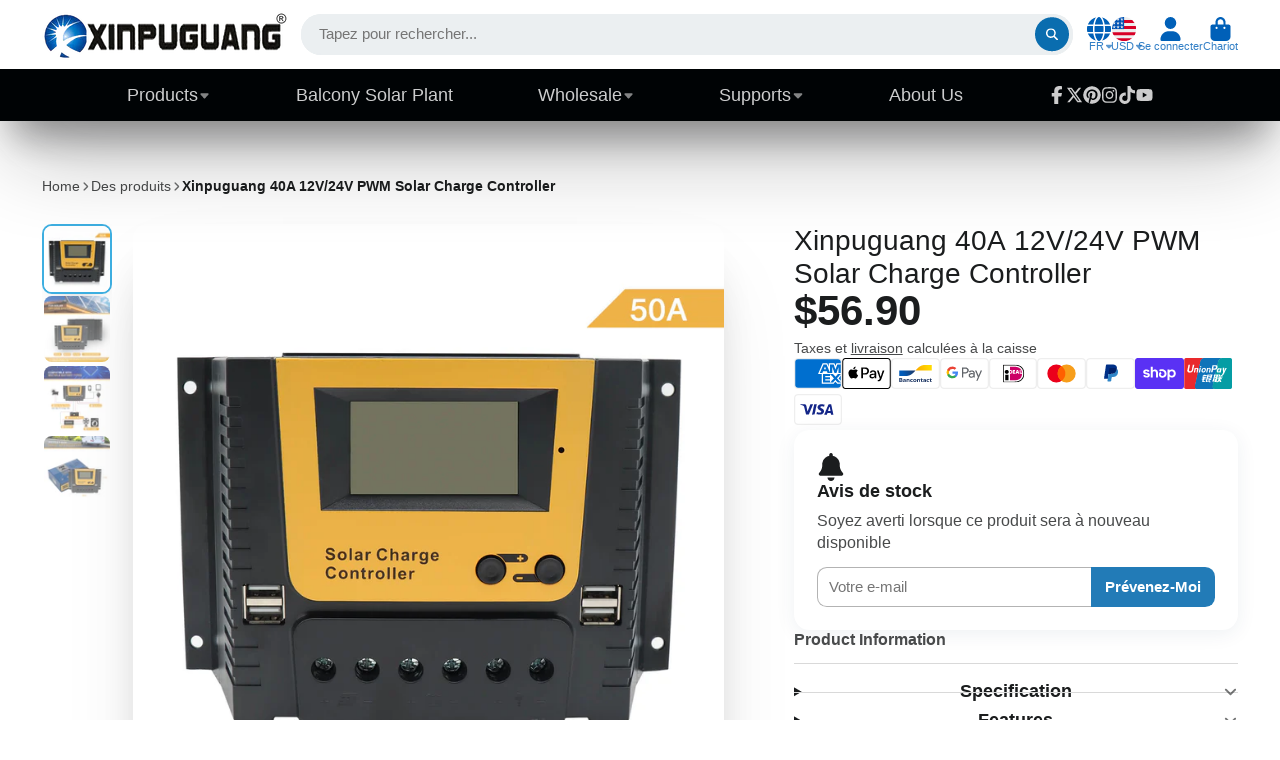

--- FILE ---
content_type: text/html; charset=utf-8
request_url: https://xinpuguangsolar.com/fr/products/40a-12v-24v-pwm-solar-charge-controller
body_size: 44576
content:
<!doctype html>
<html class="no-js" lang="fr">
  <head>
    <meta charset="utf-8">
    <meta http-equiv="X-UA-Compatible" content="IE=edge">
    <meta name="viewport" content="width=device-width,initial-scale=1">
    <meta name="theme-color" content="">
    <link rel="canonical" href="https://xinpuguangsolar.com/fr/products/40a-12v-24v-pwm-solar-charge-controller">
    <link rel="preconnect" href="https://cdn.shopify.com" crossorigin><link rel="icon" type="image/png" href="//xinpuguangsolar.com/cdn/shop/files/xinpuguang_11e8af48-7912-4113-a97b-b3b42f3a9cad_32x32.png?v=1679380039"><title>
      Xinpuguang 40A 12V/24V PWM Solar Charge Controller &ndash; Xinpuguang Solar</title>

    
      <meta name="description" content="40A 12V/24V PWM Solar Charge Controller">
    

    

<meta property="og:site_name" content="Xinpuguang Solar">
<meta property="og:url" content="https://xinpuguangsolar.com/fr/products/40a-12v-24v-pwm-solar-charge-controller">
<meta property="og:title" content="Xinpuguang 40A 12V/24V PWM Solar Charge Controller">
<meta property="og:type" content="product">
<meta property="og:description" content="40A 12V/24V PWM Solar Charge Controller"><meta property="og:image" content="http://xinpuguangsolar.com/cdn/shop/files/1_52fb9b0a-8f2c-4c22-b18b-7ddc2a9c9f89.jpg?v=1763976891">
  <meta property="og:image:secure_url" content="https://xinpuguangsolar.com/cdn/shop/files/1_52fb9b0a-8f2c-4c22-b18b-7ddc2a9c9f89.jpg?v=1763976891">
  <meta property="og:image:width" content="1500">
  <meta property="og:image:height" content="1500"><meta property="og:price:amount" content="56.90">
  <meta property="og:price:currency" content="USD"><meta name="twitter:site" content="@Xinpuguangsolar"><meta name="twitter:card" content="summary_large_image">
<meta name="twitter:title" content="Xinpuguang 40A 12V/24V PWM Solar Charge Controller">
<meta name="twitter:description" content="40A 12V/24V PWM Solar Charge Controller">


    <script>window.performance && window.performance.mark && window.performance.mark('shopify.content_for_header.start');</script><meta name="google-site-verification" content="JQxVeOlFaqBQ4KcpiTomYAJZTV4LqbRj-0mpdjJy4vM">
<meta name="google-site-verification" content="MEMOuqFCQg0GtsjQ1EqckhRkJVteJOzOsZ6z5zKdQCE">
<meta id="shopify-digital-wallet" name="shopify-digital-wallet" content="/15286181/digital_wallets/dialog">
<meta name="shopify-checkout-api-token" content="34e5caeea132d4d21acc68fc70c40cdb">
<meta id="in-context-paypal-metadata" data-shop-id="15286181" data-venmo-supported="false" data-environment="production" data-locale="fr_FR" data-paypal-v4="true" data-currency="USD">
<link rel="alternate" hreflang="x-default" href="https://xinpuguangsolar.com/products/40a-12v-24v-pwm-solar-charge-controller">
<link rel="alternate" hreflang="ja" href="https://xinpuguangsolar.com/ja/products/40a-12v-24v-pwm-solar-charge-controller">
<link rel="alternate" hreflang="nl" href="https://xinpuguangsolar.com/nl/products/40a-12v-24v-pwm-solar-charge-controller">
<link rel="alternate" hreflang="it" href="https://xinpuguangsolar.com/it/products/40a-12v-24v-pwm-solar-charge-controller">
<link rel="alternate" hreflang="es" href="https://xinpuguangsolar.com/es/products/40a-12v-24v-pwm-solar-charge-controller">
<link rel="alternate" hreflang="pt" href="https://xinpuguangsolar.com/pt/products/40a-12v-24v-pwm-solar-charge-controller">
<link rel="alternate" hreflang="fr" href="https://xinpuguangsolar.com/fr/products/40a-12v-24v-pwm-solar-charge-controller">
<link rel="alternate" hreflang="de" href="https://xinpuguangsolar.com/de/products/40a-12v-24v-pwm-solar-charge-controller">
<link rel="alternate" hreflang="en-AU" href="https://xinpuguangsolar.com/en-au/products/40a-12v-24v-pwm-solar-charge-controller">
<link rel="alternate" hreflang="en-HK" href="https://xinpuguangsolar.com/en-hk/products/40a-12v-24v-pwm-solar-charge-controller">
<link rel="alternate" hreflang="ja-JP" href="https://xinpuguangsolar.com/ja-jp/products/40a-12v-24v-pwm-solar-charge-controller">
<link rel="alternate" hreflang="en-NO" href="https://xinpuguangsolar.com/en-no/products/40a-12v-24v-pwm-solar-charge-controller">
<link rel="alternate" hreflang="en-NZ" href="https://xinpuguangsolar.com/en-nz/products/40a-12v-24v-pwm-solar-charge-controller">
<link rel="alternate" hreflang="ru-RU" href="https://xinpuguangsolar.com/ru-ru/products/40a-12v-24v-pwm-solar-charge-controller">
<link rel="alternate" hreflang="en-RU" href="https://xinpuguangsolar.com/en-ru/products/40a-12v-24v-pwm-solar-charge-controller">
<link rel="alternate" hreflang="en-GB" href="https://xinpuguangsolar.com/en-gb/products/40a-12v-24v-pwm-solar-charge-controller">
<link rel="alternate" hreflang="fr-FR" href="https://xinpuguangsolar.com/fr-fr/products/40a-12v-24v-pwm-solar-charge-controller">
<link rel="alternate" hreflang="de-DE" href="https://xinpuguangsolar.com/de-de/products/40a-12v-24v-pwm-solar-charge-controller">
<link rel="alternate" hreflang="it-IT" href="https://xinpuguangsolar.com/it-it/products/40a-12v-24v-pwm-solar-charge-controller">
<link rel="alternate" hreflang="fr-CA" href="https://xinpuguangsolar.com/fr-ca/products/40a-12v-24v-pwm-solar-charge-controller">
<link rel="alternate" hreflang="en-CA" href="https://xinpuguangsolar.com/en-ca/products/40a-12v-24v-pwm-solar-charge-controller">
<link rel="alternate" hreflang="nl-NL" href="https://xinpuguangsolar.com/nl-nl/products/40a-12v-24v-pwm-solar-charge-controller">
<link rel="alternate" hreflang="pt-PT" href="https://xinpuguangsolar.com/pt-pt/products/40a-12v-24v-pwm-solar-charge-controller">
<link rel="alternate" hreflang="es-ES" href="https://xinpuguangsolar.com/es-es/products/40a-12v-24v-pwm-solar-charge-controller">
<link rel="alternate" hreflang="en-UA" href="https://xinpuguangsolar.com/en-ua/products/40a-12v-24v-pwm-solar-charge-controller">
<link rel="alternate" hreflang="ru-UA" href="https://xinpuguangsolar.com/ru-ua/products/40a-12v-24v-pwm-solar-charge-controller">
<link rel="alternate" hreflang="en-AT" href="https://xinpuguangsolar.com/en-xinpuguangsolar/products/40a-12v-24v-pwm-solar-charge-controller">
<link rel="alternate" hreflang="it-AT" href="https://xinpuguangsolar.com/it-xinpuguangsolar/products/40a-12v-24v-pwm-solar-charge-controller">
<link rel="alternate" hreflang="es-AT" href="https://xinpuguangsolar.com/es-xinpuguangsolar/products/40a-12v-24v-pwm-solar-charge-controller">
<link rel="alternate" hreflang="pt-AT" href="https://xinpuguangsolar.com/pt-xinpuguangsolar/products/40a-12v-24v-pwm-solar-charge-controller">
<link rel="alternate" hreflang="fr-AT" href="https://xinpuguangsolar.com/fr-xinpuguangsolar/products/40a-12v-24v-pwm-solar-charge-controller">
<link rel="alternate" hreflang="de-AT" href="https://xinpuguangsolar.com/de-xinpuguangsolar/products/40a-12v-24v-pwm-solar-charge-controller">
<link rel="alternate" hreflang="en-BE" href="https://xinpuguangsolar.com/en-xinpuguangsolar/products/40a-12v-24v-pwm-solar-charge-controller">
<link rel="alternate" hreflang="it-BE" href="https://xinpuguangsolar.com/it-xinpuguangsolar/products/40a-12v-24v-pwm-solar-charge-controller">
<link rel="alternate" hreflang="es-BE" href="https://xinpuguangsolar.com/es-xinpuguangsolar/products/40a-12v-24v-pwm-solar-charge-controller">
<link rel="alternate" hreflang="pt-BE" href="https://xinpuguangsolar.com/pt-xinpuguangsolar/products/40a-12v-24v-pwm-solar-charge-controller">
<link rel="alternate" hreflang="fr-BE" href="https://xinpuguangsolar.com/fr-xinpuguangsolar/products/40a-12v-24v-pwm-solar-charge-controller">
<link rel="alternate" hreflang="de-BE" href="https://xinpuguangsolar.com/de-xinpuguangsolar/products/40a-12v-24v-pwm-solar-charge-controller">
<link rel="alternate" hreflang="en-BG" href="https://xinpuguangsolar.com/en-xinpuguangsolar/products/40a-12v-24v-pwm-solar-charge-controller">
<link rel="alternate" hreflang="it-BG" href="https://xinpuguangsolar.com/it-xinpuguangsolar/products/40a-12v-24v-pwm-solar-charge-controller">
<link rel="alternate" hreflang="es-BG" href="https://xinpuguangsolar.com/es-xinpuguangsolar/products/40a-12v-24v-pwm-solar-charge-controller">
<link rel="alternate" hreflang="pt-BG" href="https://xinpuguangsolar.com/pt-xinpuguangsolar/products/40a-12v-24v-pwm-solar-charge-controller">
<link rel="alternate" hreflang="fr-BG" href="https://xinpuguangsolar.com/fr-xinpuguangsolar/products/40a-12v-24v-pwm-solar-charge-controller">
<link rel="alternate" hreflang="de-BG" href="https://xinpuguangsolar.com/de-xinpuguangsolar/products/40a-12v-24v-pwm-solar-charge-controller">
<link rel="alternate" hreflang="en-CY" href="https://xinpuguangsolar.com/en-xinpuguangsolar/products/40a-12v-24v-pwm-solar-charge-controller">
<link rel="alternate" hreflang="it-CY" href="https://xinpuguangsolar.com/it-xinpuguangsolar/products/40a-12v-24v-pwm-solar-charge-controller">
<link rel="alternate" hreflang="es-CY" href="https://xinpuguangsolar.com/es-xinpuguangsolar/products/40a-12v-24v-pwm-solar-charge-controller">
<link rel="alternate" hreflang="pt-CY" href="https://xinpuguangsolar.com/pt-xinpuguangsolar/products/40a-12v-24v-pwm-solar-charge-controller">
<link rel="alternate" hreflang="fr-CY" href="https://xinpuguangsolar.com/fr-xinpuguangsolar/products/40a-12v-24v-pwm-solar-charge-controller">
<link rel="alternate" hreflang="de-CY" href="https://xinpuguangsolar.com/de-xinpuguangsolar/products/40a-12v-24v-pwm-solar-charge-controller">
<link rel="alternate" hreflang="en-CZ" href="https://xinpuguangsolar.com/en-xinpuguangsolar/products/40a-12v-24v-pwm-solar-charge-controller">
<link rel="alternate" hreflang="it-CZ" href="https://xinpuguangsolar.com/it-xinpuguangsolar/products/40a-12v-24v-pwm-solar-charge-controller">
<link rel="alternate" hreflang="es-CZ" href="https://xinpuguangsolar.com/es-xinpuguangsolar/products/40a-12v-24v-pwm-solar-charge-controller">
<link rel="alternate" hreflang="pt-CZ" href="https://xinpuguangsolar.com/pt-xinpuguangsolar/products/40a-12v-24v-pwm-solar-charge-controller">
<link rel="alternate" hreflang="fr-CZ" href="https://xinpuguangsolar.com/fr-xinpuguangsolar/products/40a-12v-24v-pwm-solar-charge-controller">
<link rel="alternate" hreflang="de-CZ" href="https://xinpuguangsolar.com/de-xinpuguangsolar/products/40a-12v-24v-pwm-solar-charge-controller">
<link rel="alternate" hreflang="en-VA" href="https://xinpuguangsolar.com/en-xinpuguangsolar/products/40a-12v-24v-pwm-solar-charge-controller">
<link rel="alternate" hreflang="it-VA" href="https://xinpuguangsolar.com/it-xinpuguangsolar/products/40a-12v-24v-pwm-solar-charge-controller">
<link rel="alternate" hreflang="es-VA" href="https://xinpuguangsolar.com/es-xinpuguangsolar/products/40a-12v-24v-pwm-solar-charge-controller">
<link rel="alternate" hreflang="pt-VA" href="https://xinpuguangsolar.com/pt-xinpuguangsolar/products/40a-12v-24v-pwm-solar-charge-controller">
<link rel="alternate" hreflang="fr-VA" href="https://xinpuguangsolar.com/fr-xinpuguangsolar/products/40a-12v-24v-pwm-solar-charge-controller">
<link rel="alternate" hreflang="de-VA" href="https://xinpuguangsolar.com/de-xinpuguangsolar/products/40a-12v-24v-pwm-solar-charge-controller">
<link rel="alternate" hreflang="en-HU" href="https://xinpuguangsolar.com/en-xinpuguangsolar/products/40a-12v-24v-pwm-solar-charge-controller">
<link rel="alternate" hreflang="it-HU" href="https://xinpuguangsolar.com/it-xinpuguangsolar/products/40a-12v-24v-pwm-solar-charge-controller">
<link rel="alternate" hreflang="es-HU" href="https://xinpuguangsolar.com/es-xinpuguangsolar/products/40a-12v-24v-pwm-solar-charge-controller">
<link rel="alternate" hreflang="pt-HU" href="https://xinpuguangsolar.com/pt-xinpuguangsolar/products/40a-12v-24v-pwm-solar-charge-controller">
<link rel="alternate" hreflang="fr-HU" href="https://xinpuguangsolar.com/fr-xinpuguangsolar/products/40a-12v-24v-pwm-solar-charge-controller">
<link rel="alternate" hreflang="de-HU" href="https://xinpuguangsolar.com/de-xinpuguangsolar/products/40a-12v-24v-pwm-solar-charge-controller">
<link rel="alternate" hreflang="en-LI" href="https://xinpuguangsolar.com/en-xinpuguangsolar/products/40a-12v-24v-pwm-solar-charge-controller">
<link rel="alternate" hreflang="it-LI" href="https://xinpuguangsolar.com/it-xinpuguangsolar/products/40a-12v-24v-pwm-solar-charge-controller">
<link rel="alternate" hreflang="es-LI" href="https://xinpuguangsolar.com/es-xinpuguangsolar/products/40a-12v-24v-pwm-solar-charge-controller">
<link rel="alternate" hreflang="pt-LI" href="https://xinpuguangsolar.com/pt-xinpuguangsolar/products/40a-12v-24v-pwm-solar-charge-controller">
<link rel="alternate" hreflang="fr-LI" href="https://xinpuguangsolar.com/fr-xinpuguangsolar/products/40a-12v-24v-pwm-solar-charge-controller">
<link rel="alternate" hreflang="de-LI" href="https://xinpuguangsolar.com/de-xinpuguangsolar/products/40a-12v-24v-pwm-solar-charge-controller">
<link rel="alternate" hreflang="en-LU" href="https://xinpuguangsolar.com/en-xinpuguangsolar/products/40a-12v-24v-pwm-solar-charge-controller">
<link rel="alternate" hreflang="it-LU" href="https://xinpuguangsolar.com/it-xinpuguangsolar/products/40a-12v-24v-pwm-solar-charge-controller">
<link rel="alternate" hreflang="es-LU" href="https://xinpuguangsolar.com/es-xinpuguangsolar/products/40a-12v-24v-pwm-solar-charge-controller">
<link rel="alternate" hreflang="pt-LU" href="https://xinpuguangsolar.com/pt-xinpuguangsolar/products/40a-12v-24v-pwm-solar-charge-controller">
<link rel="alternate" hreflang="fr-LU" href="https://xinpuguangsolar.com/fr-xinpuguangsolar/products/40a-12v-24v-pwm-solar-charge-controller">
<link rel="alternate" hreflang="de-LU" href="https://xinpuguangsolar.com/de-xinpuguangsolar/products/40a-12v-24v-pwm-solar-charge-controller">
<link rel="alternate" hreflang="en-MT" href="https://xinpuguangsolar.com/en-xinpuguangsolar/products/40a-12v-24v-pwm-solar-charge-controller">
<link rel="alternate" hreflang="it-MT" href="https://xinpuguangsolar.com/it-xinpuguangsolar/products/40a-12v-24v-pwm-solar-charge-controller">
<link rel="alternate" hreflang="es-MT" href="https://xinpuguangsolar.com/es-xinpuguangsolar/products/40a-12v-24v-pwm-solar-charge-controller">
<link rel="alternate" hreflang="pt-MT" href="https://xinpuguangsolar.com/pt-xinpuguangsolar/products/40a-12v-24v-pwm-solar-charge-controller">
<link rel="alternate" hreflang="fr-MT" href="https://xinpuguangsolar.com/fr-xinpuguangsolar/products/40a-12v-24v-pwm-solar-charge-controller">
<link rel="alternate" hreflang="de-MT" href="https://xinpuguangsolar.com/de-xinpuguangsolar/products/40a-12v-24v-pwm-solar-charge-controller">
<link rel="alternate" hreflang="en-PL" href="https://xinpuguangsolar.com/en-xinpuguangsolar/products/40a-12v-24v-pwm-solar-charge-controller">
<link rel="alternate" hreflang="it-PL" href="https://xinpuguangsolar.com/it-xinpuguangsolar/products/40a-12v-24v-pwm-solar-charge-controller">
<link rel="alternate" hreflang="es-PL" href="https://xinpuguangsolar.com/es-xinpuguangsolar/products/40a-12v-24v-pwm-solar-charge-controller">
<link rel="alternate" hreflang="pt-PL" href="https://xinpuguangsolar.com/pt-xinpuguangsolar/products/40a-12v-24v-pwm-solar-charge-controller">
<link rel="alternate" hreflang="fr-PL" href="https://xinpuguangsolar.com/fr-xinpuguangsolar/products/40a-12v-24v-pwm-solar-charge-controller">
<link rel="alternate" hreflang="de-PL" href="https://xinpuguangsolar.com/de-xinpuguangsolar/products/40a-12v-24v-pwm-solar-charge-controller">
<link rel="alternate" hreflang="en-MK" href="https://xinpuguangsolar.com/en-xinpuguangsolar/products/40a-12v-24v-pwm-solar-charge-controller">
<link rel="alternate" hreflang="it-MK" href="https://xinpuguangsolar.com/it-xinpuguangsolar/products/40a-12v-24v-pwm-solar-charge-controller">
<link rel="alternate" hreflang="es-MK" href="https://xinpuguangsolar.com/es-xinpuguangsolar/products/40a-12v-24v-pwm-solar-charge-controller">
<link rel="alternate" hreflang="pt-MK" href="https://xinpuguangsolar.com/pt-xinpuguangsolar/products/40a-12v-24v-pwm-solar-charge-controller">
<link rel="alternate" hreflang="fr-MK" href="https://xinpuguangsolar.com/fr-xinpuguangsolar/products/40a-12v-24v-pwm-solar-charge-controller">
<link rel="alternate" hreflang="de-MK" href="https://xinpuguangsolar.com/de-xinpuguangsolar/products/40a-12v-24v-pwm-solar-charge-controller">
<link rel="alternate" hreflang="en-SK" href="https://xinpuguangsolar.com/en-xinpuguangsolar/products/40a-12v-24v-pwm-solar-charge-controller">
<link rel="alternate" hreflang="it-SK" href="https://xinpuguangsolar.com/it-xinpuguangsolar/products/40a-12v-24v-pwm-solar-charge-controller">
<link rel="alternate" hreflang="es-SK" href="https://xinpuguangsolar.com/es-xinpuguangsolar/products/40a-12v-24v-pwm-solar-charge-controller">
<link rel="alternate" hreflang="pt-SK" href="https://xinpuguangsolar.com/pt-xinpuguangsolar/products/40a-12v-24v-pwm-solar-charge-controller">
<link rel="alternate" hreflang="fr-SK" href="https://xinpuguangsolar.com/fr-xinpuguangsolar/products/40a-12v-24v-pwm-solar-charge-controller">
<link rel="alternate" hreflang="de-SK" href="https://xinpuguangsolar.com/de-xinpuguangsolar/products/40a-12v-24v-pwm-solar-charge-controller">
<link rel="alternate" hreflang="en-SI" href="https://xinpuguangsolar.com/en-xinpuguangsolar/products/40a-12v-24v-pwm-solar-charge-controller">
<link rel="alternate" hreflang="it-SI" href="https://xinpuguangsolar.com/it-xinpuguangsolar/products/40a-12v-24v-pwm-solar-charge-controller">
<link rel="alternate" hreflang="es-SI" href="https://xinpuguangsolar.com/es-xinpuguangsolar/products/40a-12v-24v-pwm-solar-charge-controller">
<link rel="alternate" hreflang="pt-SI" href="https://xinpuguangsolar.com/pt-xinpuguangsolar/products/40a-12v-24v-pwm-solar-charge-controller">
<link rel="alternate" hreflang="fr-SI" href="https://xinpuguangsolar.com/fr-xinpuguangsolar/products/40a-12v-24v-pwm-solar-charge-controller">
<link rel="alternate" hreflang="de-SI" href="https://xinpuguangsolar.com/de-xinpuguangsolar/products/40a-12v-24v-pwm-solar-charge-controller">
<link rel="alternate" hreflang="en-CH" href="https://xinpuguangsolar.com/en-xinpuguangsolar/products/40a-12v-24v-pwm-solar-charge-controller">
<link rel="alternate" hreflang="it-CH" href="https://xinpuguangsolar.com/it-xinpuguangsolar/products/40a-12v-24v-pwm-solar-charge-controller">
<link rel="alternate" hreflang="es-CH" href="https://xinpuguangsolar.com/es-xinpuguangsolar/products/40a-12v-24v-pwm-solar-charge-controller">
<link rel="alternate" hreflang="pt-CH" href="https://xinpuguangsolar.com/pt-xinpuguangsolar/products/40a-12v-24v-pwm-solar-charge-controller">
<link rel="alternate" hreflang="fr-CH" href="https://xinpuguangsolar.com/fr-xinpuguangsolar/products/40a-12v-24v-pwm-solar-charge-controller">
<link rel="alternate" hreflang="de-CH" href="https://xinpuguangsolar.com/de-xinpuguangsolar/products/40a-12v-24v-pwm-solar-charge-controller">
<link rel="alternate" hreflang="en-SE" href="https://xinpuguangsolar.com/en-xinpuguangsolar/products/40a-12v-24v-pwm-solar-charge-controller">
<link rel="alternate" hreflang="it-SE" href="https://xinpuguangsolar.com/it-xinpuguangsolar/products/40a-12v-24v-pwm-solar-charge-controller">
<link rel="alternate" hreflang="es-SE" href="https://xinpuguangsolar.com/es-xinpuguangsolar/products/40a-12v-24v-pwm-solar-charge-controller">
<link rel="alternate" hreflang="pt-SE" href="https://xinpuguangsolar.com/pt-xinpuguangsolar/products/40a-12v-24v-pwm-solar-charge-controller">
<link rel="alternate" hreflang="fr-SE" href="https://xinpuguangsolar.com/fr-xinpuguangsolar/products/40a-12v-24v-pwm-solar-charge-controller">
<link rel="alternate" hreflang="de-SE" href="https://xinpuguangsolar.com/de-xinpuguangsolar/products/40a-12v-24v-pwm-solar-charge-controller">
<link rel="alternate" hreflang="en-FI" href="https://xinpuguangsolar.com/en-xinpuguangsolar/products/40a-12v-24v-pwm-solar-charge-controller">
<link rel="alternate" hreflang="it-FI" href="https://xinpuguangsolar.com/it-xinpuguangsolar/products/40a-12v-24v-pwm-solar-charge-controller">
<link rel="alternate" hreflang="es-FI" href="https://xinpuguangsolar.com/es-xinpuguangsolar/products/40a-12v-24v-pwm-solar-charge-controller">
<link rel="alternate" hreflang="pt-FI" href="https://xinpuguangsolar.com/pt-xinpuguangsolar/products/40a-12v-24v-pwm-solar-charge-controller">
<link rel="alternate" hreflang="fr-FI" href="https://xinpuguangsolar.com/fr-xinpuguangsolar/products/40a-12v-24v-pwm-solar-charge-controller">
<link rel="alternate" hreflang="de-FI" href="https://xinpuguangsolar.com/de-xinpuguangsolar/products/40a-12v-24v-pwm-solar-charge-controller">
<link rel="alternate" hreflang="en-IS" href="https://xinpuguangsolar.com/en-xinpuguangsolar/products/40a-12v-24v-pwm-solar-charge-controller">
<link rel="alternate" hreflang="it-IS" href="https://xinpuguangsolar.com/it-xinpuguangsolar/products/40a-12v-24v-pwm-solar-charge-controller">
<link rel="alternate" hreflang="es-IS" href="https://xinpuguangsolar.com/es-xinpuguangsolar/products/40a-12v-24v-pwm-solar-charge-controller">
<link rel="alternate" hreflang="pt-IS" href="https://xinpuguangsolar.com/pt-xinpuguangsolar/products/40a-12v-24v-pwm-solar-charge-controller">
<link rel="alternate" hreflang="fr-IS" href="https://xinpuguangsolar.com/fr-xinpuguangsolar/products/40a-12v-24v-pwm-solar-charge-controller">
<link rel="alternate" hreflang="de-IS" href="https://xinpuguangsolar.com/de-xinpuguangsolar/products/40a-12v-24v-pwm-solar-charge-controller">
<link rel="alternate" hreflang="en-GR" href="https://xinpuguangsolar.com/en-xinpuguangsolar/products/40a-12v-24v-pwm-solar-charge-controller">
<link rel="alternate" hreflang="it-GR" href="https://xinpuguangsolar.com/it-xinpuguangsolar/products/40a-12v-24v-pwm-solar-charge-controller">
<link rel="alternate" hreflang="es-GR" href="https://xinpuguangsolar.com/es-xinpuguangsolar/products/40a-12v-24v-pwm-solar-charge-controller">
<link rel="alternate" hreflang="pt-GR" href="https://xinpuguangsolar.com/pt-xinpuguangsolar/products/40a-12v-24v-pwm-solar-charge-controller">
<link rel="alternate" hreflang="fr-GR" href="https://xinpuguangsolar.com/fr-xinpuguangsolar/products/40a-12v-24v-pwm-solar-charge-controller">
<link rel="alternate" hreflang="de-GR" href="https://xinpuguangsolar.com/de-xinpuguangsolar/products/40a-12v-24v-pwm-solar-charge-controller">
<link rel="alternate" hreflang="en-IE" href="https://xinpuguangsolar.com/en-xinpuguangsolar/products/40a-12v-24v-pwm-solar-charge-controller">
<link rel="alternate" hreflang="it-IE" href="https://xinpuguangsolar.com/it-xinpuguangsolar/products/40a-12v-24v-pwm-solar-charge-controller">
<link rel="alternate" hreflang="es-IE" href="https://xinpuguangsolar.com/es-xinpuguangsolar/products/40a-12v-24v-pwm-solar-charge-controller">
<link rel="alternate" hreflang="pt-IE" href="https://xinpuguangsolar.com/pt-xinpuguangsolar/products/40a-12v-24v-pwm-solar-charge-controller">
<link rel="alternate" hreflang="fr-IE" href="https://xinpuguangsolar.com/fr-xinpuguangsolar/products/40a-12v-24v-pwm-solar-charge-controller">
<link rel="alternate" hreflang="de-IE" href="https://xinpuguangsolar.com/de-xinpuguangsolar/products/40a-12v-24v-pwm-solar-charge-controller">
<link rel="alternate" hreflang="en-DK" href="https://xinpuguangsolar.com/en-dk/products/40a-12v-24v-pwm-solar-charge-controller">
<link rel="alternate" hreflang="de-DK" href="https://xinpuguangsolar.com/de-dk/products/40a-12v-24v-pwm-solar-charge-controller">
<link rel="alternate" hreflang="en-SG" href="https://xinpuguangsolar.com/en-sg/products/40a-12v-24v-pwm-solar-charge-controller">
<link rel="alternate" type="application/json+oembed" href="https://xinpuguangsolar.com/fr/products/40a-12v-24v-pwm-solar-charge-controller.oembed">
<script async="async" src="/checkouts/internal/preloads.js?locale=fr-US"></script>
<link rel="preconnect" href="https://shop.app" crossorigin="anonymous">
<script async="async" src="https://shop.app/checkouts/internal/preloads.js?locale=fr-US&shop_id=15286181" crossorigin="anonymous"></script>
<script id="apple-pay-shop-capabilities" type="application/json">{"shopId":15286181,"countryCode":"HK","currencyCode":"USD","merchantCapabilities":["supports3DS"],"merchantId":"gid:\/\/shopify\/Shop\/15286181","merchantName":"Xinpuguang Solar","requiredBillingContactFields":["postalAddress","email","phone"],"requiredShippingContactFields":["postalAddress","email","phone"],"shippingType":"shipping","supportedNetworks":["visa","masterCard","amex"],"total":{"type":"pending","label":"Xinpuguang Solar","amount":"1.00"},"shopifyPaymentsEnabled":true,"supportsSubscriptions":true}</script>
<script id="shopify-features" type="application/json">{"accessToken":"34e5caeea132d4d21acc68fc70c40cdb","betas":["rich-media-storefront-analytics"],"domain":"xinpuguangsolar.com","predictiveSearch":true,"shopId":15286181,"locale":"fr"}</script>
<script>var Shopify = Shopify || {};
Shopify.shop = "solarparts-store.myshopify.com";
Shopify.locale = "fr";
Shopify.currency = {"active":"USD","rate":"1.0"};
Shopify.country = "US";
Shopify.theme = {"name":"Updated copy of ShowTime 4-8 的更新版副本 的更新版副本","id":153615696095,"schema_name":"ShowTime","schema_version":"8.1.0","theme_store_id":687,"role":"main"};
Shopify.theme.handle = "null";
Shopify.theme.style = {"id":null,"handle":null};
Shopify.cdnHost = "xinpuguangsolar.com/cdn";
Shopify.routes = Shopify.routes || {};
Shopify.routes.root = "/fr/";</script>
<script type="module">!function(o){(o.Shopify=o.Shopify||{}).modules=!0}(window);</script>
<script>!function(o){function n(){var o=[];function n(){o.push(Array.prototype.slice.apply(arguments))}return n.q=o,n}var t=o.Shopify=o.Shopify||{};t.loadFeatures=n(),t.autoloadFeatures=n()}(window);</script>
<script>
  window.ShopifyPay = window.ShopifyPay || {};
  window.ShopifyPay.apiHost = "shop.app\/pay";
  window.ShopifyPay.redirectState = null;
</script>
<script id="shop-js-analytics" type="application/json">{"pageType":"product"}</script>
<script defer="defer" async type="module" src="//xinpuguangsolar.com/cdn/shopifycloud/shop-js/modules/v2/client.init-shop-cart-sync_BoxRQ5Fu.fr.esm.js"></script>
<script defer="defer" async type="module" src="//xinpuguangsolar.com/cdn/shopifycloud/shop-js/modules/v2/chunk.common_5Ud6f6Bb.esm.js"></script>
<script type="module">
  await import("//xinpuguangsolar.com/cdn/shopifycloud/shop-js/modules/v2/client.init-shop-cart-sync_BoxRQ5Fu.fr.esm.js");
await import("//xinpuguangsolar.com/cdn/shopifycloud/shop-js/modules/v2/chunk.common_5Ud6f6Bb.esm.js");

  window.Shopify.SignInWithShop?.initShopCartSync?.({"fedCMEnabled":true,"windoidEnabled":true});

</script>
<script>
  window.Shopify = window.Shopify || {};
  if (!window.Shopify.featureAssets) window.Shopify.featureAssets = {};
  window.Shopify.featureAssets['shop-js'] = {"shop-cart-sync":["modules/v2/client.shop-cart-sync_Bg_Ymm8v.fr.esm.js","modules/v2/chunk.common_5Ud6f6Bb.esm.js"],"init-fed-cm":["modules/v2/client.init-fed-cm_6ZMEzPYR.fr.esm.js","modules/v2/chunk.common_5Ud6f6Bb.esm.js"],"shop-button":["modules/v2/client.shop-button_CABL9IA6.fr.esm.js","modules/v2/chunk.common_5Ud6f6Bb.esm.js"],"shop-cash-offers":["modules/v2/client.shop-cash-offers_1i6TKjED.fr.esm.js","modules/v2/chunk.common_5Ud6f6Bb.esm.js","modules/v2/chunk.modal_DREM0MGo.esm.js"],"init-windoid":["modules/v2/client.init-windoid_BmDF2PrK.fr.esm.js","modules/v2/chunk.common_5Ud6f6Bb.esm.js"],"shop-toast-manager":["modules/v2/client.shop-toast-manager_y_g7Ac30.fr.esm.js","modules/v2/chunk.common_5Ud6f6Bb.esm.js"],"init-shop-email-lookup-coordinator":["modules/v2/client.init-shop-email-lookup-coordinator_BYGPiSN9.fr.esm.js","modules/v2/chunk.common_5Ud6f6Bb.esm.js"],"init-shop-cart-sync":["modules/v2/client.init-shop-cart-sync_BoxRQ5Fu.fr.esm.js","modules/v2/chunk.common_5Ud6f6Bb.esm.js"],"pay-button":["modules/v2/client.pay-button_Cgy4yxud.fr.esm.js","modules/v2/chunk.common_5Ud6f6Bb.esm.js"],"shop-login-button":["modules/v2/client.shop-login-button_DHmH-kSd.fr.esm.js","modules/v2/chunk.common_5Ud6f6Bb.esm.js","modules/v2/chunk.modal_DREM0MGo.esm.js"],"avatar":["modules/v2/client.avatar_BTnouDA3.fr.esm.js"],"init-shop-for-new-customer-accounts":["modules/v2/client.init-shop-for-new-customer-accounts_CGejd1cH.fr.esm.js","modules/v2/client.shop-login-button_DHmH-kSd.fr.esm.js","modules/v2/chunk.common_5Ud6f6Bb.esm.js","modules/v2/chunk.modal_DREM0MGo.esm.js"],"init-customer-accounts-sign-up":["modules/v2/client.init-customer-accounts-sign-up_BUM8GF_Z.fr.esm.js","modules/v2/client.shop-login-button_DHmH-kSd.fr.esm.js","modules/v2/chunk.common_5Ud6f6Bb.esm.js","modules/v2/chunk.modal_DREM0MGo.esm.js"],"checkout-modal":["modules/v2/client.checkout-modal_DqpCgqu3.fr.esm.js","modules/v2/chunk.common_5Ud6f6Bb.esm.js","modules/v2/chunk.modal_DREM0MGo.esm.js"],"init-customer-accounts":["modules/v2/client.init-customer-accounts_Dc66ByXw.fr.esm.js","modules/v2/client.shop-login-button_DHmH-kSd.fr.esm.js","modules/v2/chunk.common_5Ud6f6Bb.esm.js","modules/v2/chunk.modal_DREM0MGo.esm.js"],"shop-follow-button":["modules/v2/client.shop-follow-button_DKFbFw_-.fr.esm.js","modules/v2/chunk.common_5Ud6f6Bb.esm.js","modules/v2/chunk.modal_DREM0MGo.esm.js"],"lead-capture":["modules/v2/client.lead-capture_Bz7N9PgX.fr.esm.js","modules/v2/chunk.common_5Ud6f6Bb.esm.js","modules/v2/chunk.modal_DREM0MGo.esm.js"],"shop-login":["modules/v2/client.shop-login_B98Z2c0C.fr.esm.js","modules/v2/chunk.common_5Ud6f6Bb.esm.js","modules/v2/chunk.modal_DREM0MGo.esm.js"],"payment-terms":["modules/v2/client.payment-terms_BmDTmVn1.fr.esm.js","modules/v2/chunk.common_5Ud6f6Bb.esm.js","modules/v2/chunk.modal_DREM0MGo.esm.js"]};
</script>
<script id="__st">var __st={"a":15286181,"offset":28800,"reqid":"34f22788-ad51-4566-841c-c020eeacdcf4-1765490569","pageurl":"xinpuguangsolar.com\/fr\/products\/40a-12v-24v-pwm-solar-charge-controller","u":"663d1b6640cb","p":"product","rtyp":"product","rid":7436219973855};</script>
<script>window.ShopifyPaypalV4VisibilityTracking = true;</script>
<script id="captcha-bootstrap">!function(){'use strict';const t='contact',e='account',n='new_comment',o=[[t,t],['blogs',n],['comments',n],[t,'customer']],c=[[e,'customer_login'],[e,'guest_login'],[e,'recover_customer_password'],[e,'create_customer']],r=t=>t.map((([t,e])=>`form[action*='/${t}']:not([data-nocaptcha='true']) input[name='form_type'][value='${e}']`)).join(','),a=t=>()=>t?[...document.querySelectorAll(t)].map((t=>t.form)):[];function s(){const t=[...o],e=r(t);return a(e)}const i='password',u='form_key',d=['recaptcha-v3-token','g-recaptcha-response','h-captcha-response',i],f=()=>{try{return window.sessionStorage}catch{return}},m='__shopify_v',_=t=>t.elements[u];function p(t,e,n=!1){try{const o=window.sessionStorage,c=JSON.parse(o.getItem(e)),{data:r}=function(t){const{data:e,action:n}=t;return t[m]||n?{data:e,action:n}:{data:t,action:n}}(c);for(const[e,n]of Object.entries(r))t.elements[e]&&(t.elements[e].value=n);n&&o.removeItem(e)}catch(o){console.error('form repopulation failed',{error:o})}}const l='form_type',E='cptcha';function T(t){t.dataset[E]=!0}const w=window,h=w.document,L='Shopify',v='ce_forms',y='captcha';let A=!1;((t,e)=>{const n=(g='f06e6c50-85a8-45c8-87d0-21a2b65856fe',I='https://cdn.shopify.com/shopifycloud/storefront-forms-hcaptcha/ce_storefront_forms_captcha_hcaptcha.v1.5.2.iife.js',D={infoText:'Protégé par hCaptcha',privacyText:'Confidentialité',termsText:'Conditions'},(t,e,n)=>{const o=w[L][v],c=o.bindForm;if(c)return c(t,g,e,D).then(n);var r;o.q.push([[t,g,e,D],n]),r=I,A||(h.body.append(Object.assign(h.createElement('script'),{id:'captcha-provider',async:!0,src:r})),A=!0)});var g,I,D;w[L]=w[L]||{},w[L][v]=w[L][v]||{},w[L][v].q=[],w[L][y]=w[L][y]||{},w[L][y].protect=function(t,e){n(t,void 0,e),T(t)},Object.freeze(w[L][y]),function(t,e,n,w,h,L){const[v,y,A,g]=function(t,e,n){const i=e?o:[],u=t?c:[],d=[...i,...u],f=r(d),m=r(i),_=r(d.filter((([t,e])=>n.includes(e))));return[a(f),a(m),a(_),s()]}(w,h,L),I=t=>{const e=t.target;return e instanceof HTMLFormElement?e:e&&e.form},D=t=>v().includes(t);t.addEventListener('submit',(t=>{const e=I(t);if(!e)return;const n=D(e)&&!e.dataset.hcaptchaBound&&!e.dataset.recaptchaBound,o=_(e),c=g().includes(e)&&(!o||!o.value);(n||c)&&t.preventDefault(),c&&!n&&(function(t){try{if(!f())return;!function(t){const e=f();if(!e)return;const n=_(t);if(!n)return;const o=n.value;o&&e.removeItem(o)}(t);const e=Array.from(Array(32),(()=>Math.random().toString(36)[2])).join('');!function(t,e){_(t)||t.append(Object.assign(document.createElement('input'),{type:'hidden',name:u})),t.elements[u].value=e}(t,e),function(t,e){const n=f();if(!n)return;const o=[...t.querySelectorAll(`input[type='${i}']`)].map((({name:t})=>t)),c=[...d,...o],r={};for(const[a,s]of new FormData(t).entries())c.includes(a)||(r[a]=s);n.setItem(e,JSON.stringify({[m]:1,action:t.action,data:r}))}(t,e)}catch(e){console.error('failed to persist form',e)}}(e),e.submit())}));const S=(t,e)=>{t&&!t.dataset[E]&&(n(t,e.some((e=>e===t))),T(t))};for(const o of['focusin','change'])t.addEventListener(o,(t=>{const e=I(t);D(e)&&S(e,y())}));const B=e.get('form_key'),M=e.get(l),P=B&&M;t.addEventListener('DOMContentLoaded',(()=>{const t=y();if(P)for(const e of t)e.elements[l].value===M&&p(e,B);[...new Set([...A(),...v().filter((t=>'true'===t.dataset.shopifyCaptcha))])].forEach((e=>S(e,t)))}))}(h,new URLSearchParams(w.location.search),n,t,e,['guest_login'])})(!0,!0)}();</script>
<script integrity="sha256-52AcMU7V7pcBOXWImdc/TAGTFKeNjmkeM1Pvks/DTgc=" data-source-attribution="shopify.loadfeatures" defer="defer" src="//xinpuguangsolar.com/cdn/shopifycloud/storefront/assets/storefront/load_feature-81c60534.js" crossorigin="anonymous"></script>
<script crossorigin="anonymous" defer="defer" src="//xinpuguangsolar.com/cdn/shopifycloud/storefront/assets/shopify_pay/storefront-65b4c6d7.js?v=20250812"></script>
<script data-source-attribution="shopify.dynamic_checkout.dynamic.init">var Shopify=Shopify||{};Shopify.PaymentButton=Shopify.PaymentButton||{isStorefrontPortableWallets:!0,init:function(){window.Shopify.PaymentButton.init=function(){};var t=document.createElement("script");t.src="https://xinpuguangsolar.com/cdn/shopifycloud/portable-wallets/latest/portable-wallets.fr.js",t.type="module",document.head.appendChild(t)}};
</script>
<script data-source-attribution="shopify.dynamic_checkout.buyer_consent">
  function portableWalletsHideBuyerConsent(e){var t=document.getElementById("shopify-buyer-consent"),n=document.getElementById("shopify-subscription-policy-button");t&&n&&(t.classList.add("hidden"),t.setAttribute("aria-hidden","true"),n.removeEventListener("click",e))}function portableWalletsShowBuyerConsent(e){var t=document.getElementById("shopify-buyer-consent"),n=document.getElementById("shopify-subscription-policy-button");t&&n&&(t.classList.remove("hidden"),t.removeAttribute("aria-hidden"),n.addEventListener("click",e))}window.Shopify?.PaymentButton&&(window.Shopify.PaymentButton.hideBuyerConsent=portableWalletsHideBuyerConsent,window.Shopify.PaymentButton.showBuyerConsent=portableWalletsShowBuyerConsent);
</script>
<script data-source-attribution="shopify.dynamic_checkout.cart.bootstrap">document.addEventListener("DOMContentLoaded",(function(){function t(){return document.querySelector("shopify-accelerated-checkout-cart, shopify-accelerated-checkout")}if(t())Shopify.PaymentButton.init();else{new MutationObserver((function(e,n){t()&&(Shopify.PaymentButton.init(),n.disconnect())})).observe(document.body,{childList:!0,subtree:!0})}}));
</script>
<link id="shopify-accelerated-checkout-styles" rel="stylesheet" media="screen" href="https://xinpuguangsolar.com/cdn/shopifycloud/portable-wallets/latest/accelerated-checkout-backwards-compat.css" crossorigin="anonymous">
<style id="shopify-accelerated-checkout-cart">
        #shopify-buyer-consent {
  margin-top: 1em;
  display: inline-block;
  width: 100%;
}

#shopify-buyer-consent.hidden {
  display: none;
}

#shopify-subscription-policy-button {
  background: none;
  border: none;
  padding: 0;
  text-decoration: underline;
  font-size: inherit;
  cursor: pointer;
}

#shopify-subscription-policy-button::before {
  box-shadow: none;
}

      </style>

<script>window.performance && window.performance.mark && window.performance.mark('shopify.content_for_header.end');</script>

    

<style data-shopify>
    
    
    
    
    

    :root {
    --font-body-family: Helvetica, Arial, sans-serif;
    --font-body-style: normal;
    --font-body-weight: 400;
    --font-body-weight-bold: 700;

    --font-heading-family: Arial, sans-serif;
    --font-heading-style: normal;
    --font-heading-weight: 400;

    --font-scale: 1.0;

    
    --color-g-text: #1b1d1e;--color-g-text-alpha-80: rgba(15, 16, 17, 0.8);
    --color-g-text-alpha-70: rgba(15, 16, 17, 0.7);
    --color-g-text-alpha-50: rgba(15, 16, 17, 0.5);
    --color-g-text-alpha-60: rgba(15, 16, 17, 0.6);
    --color-g-text-alpha-40: rgba(15, 16, 17, 0.4);
    --color-g-text-alpha-30: rgba(15, 16, 17, 0.3);
    --color-g-text-alpha-20: rgba(15, 16, 17, 0.2);
    --color-g-text-alpha-10: rgba(15, 16, 17, 0.1);

    --color-g-bg: #FFFFFF;
    --color-g-bg-d5: #f2f2f2;
    --color-g-bg-d15: #e6e6e6;
    --color-g-bg-alpha-0: rgba(255, 255, 255, 0);
    --color-g-bg-alpha-70: rgba(255, 255, 255, 0.7);
    --color-g-bg-border: #cccccc;
    --color-g-fg: #ffffff;
    --color-g-fg-alpha-70: rgba(255, 255, 255, 0.7);
    --color-g-fg-alpha-50: rgba(255, 255, 255, 0.5);
    --color-g-fg-d10: #e6e6e6;
    --color-g-fg-d20: #cccccc;
    --color-g-accent: #3EAFE1;
    --color-g-sale: #3e89e1;
    --color-g-warning: #fd7e14;
    --color-g-success: #198754;
    --color-g-danger: #dc3545;
    --color-g-star-rating: #FFA41C;

    --color-g-button-text: #ffffff;
    --color-g-button-bg: #0a6daf;
    --color-g-button-bg-hover: #095e97;
    --color-g-button-shadow-l1: rgba(2, 19, 30, 0.3);
    --color-g-button-shadow-l2: rgba(2, 19, 30, 0.15);
    --color-g-button-shadow-l3: #053758;
    --color-g-button-bg-gradient: #069cff;

    --color-g-button-buy-it-now-text: #000;
    --color-g-button-buy-it-now-bg: #feaa2c;
    --color-g-button-buy-it-now-bg-hover: #fea013;

    --color-g-product-badge-sale: #3e89e1;
    --color-g-product-badge-sold-out: #7D959F;

    --border-radius-base: 1.125rem;
    --border-radius-inner: 0.7rem;
    --border-radius-sm: 0.25rem;
    --transition-base: 0.3s;

    --box-shadow-large: rgb(50 50 93 / 25%) 0px 50px 100px -20px, rgb(0 0 0 / 30%) 0px 30px 60px -30px;

    --container-width: 1600px;
    --container-spacer: min(3rem, 5vw);
    /* --glob-gutter: clamp(3vw, 1.4rem, 30px); */
    --glob-gutter: min(3vw, 1.4rem);
    }
</style><script>
      document.documentElement.className = document.documentElement.className.replace('no-js', 'js');
      if (Shopify.designMode) {
        document.documentElement.classList.add('shopify-design-mode');
      }
      function lazyImageOnLoad(img) {
        img.setAttribute('loaded', '');
      }
    </script>

  
  <link href="//xinpuguangsolar.com/cdn/shop/t/67/assets/core.css?v=159504530629355672431759997984" rel="stylesheet" type="text/css" media="all" />

  
  <link href="https://monorail-edge.shopifysvc.com" rel="dns-prefetch">
<script>(function(){if ("sendBeacon" in navigator && "performance" in window) {try {var session_token_from_headers = performance.getEntriesByType('navigation')[0].serverTiming.find(x => x.name == '_s').description;} catch {var session_token_from_headers = undefined;}var session_cookie_matches = document.cookie.match(/_shopify_s=([^;]*)/);var session_token_from_cookie = session_cookie_matches && session_cookie_matches.length === 2 ? session_cookie_matches[1] : "";var session_token = session_token_from_headers || session_token_from_cookie || "";function handle_abandonment_event(e) {var entries = performance.getEntries().filter(function(entry) {return /monorail-edge.shopifysvc.com/.test(entry.name);});if (!window.abandonment_tracked && entries.length === 0) {window.abandonment_tracked = true;var currentMs = Date.now();var navigation_start = performance.timing.navigationStart;var payload = {shop_id: 15286181,url: window.location.href,navigation_start,duration: currentMs - navigation_start,session_token,page_type: "product"};window.navigator.sendBeacon("https://monorail-edge.shopifysvc.com/v1/produce", JSON.stringify({schema_id: "online_store_buyer_site_abandonment/1.1",payload: payload,metadata: {event_created_at_ms: currentMs,event_sent_at_ms: currentMs}}));}}window.addEventListener('pagehide', handle_abandonment_event);}}());</script>
<script id="web-pixels-manager-setup">(function e(e,d,r,n,o){if(void 0===o&&(o={}),!Boolean(null===(a=null===(i=window.Shopify)||void 0===i?void 0:i.analytics)||void 0===a?void 0:a.replayQueue)){var i,a;window.Shopify=window.Shopify||{};var t=window.Shopify;t.analytics=t.analytics||{};var s=t.analytics;s.replayQueue=[],s.publish=function(e,d,r){return s.replayQueue.push([e,d,r]),!0};try{self.performance.mark("wpm:start")}catch(e){}var l=function(){var e={modern:/Edge?\/(1{2}[4-9]|1[2-9]\d|[2-9]\d{2}|\d{4,})\.\d+(\.\d+|)|Firefox\/(1{2}[4-9]|1[2-9]\d|[2-9]\d{2}|\d{4,})\.\d+(\.\d+|)|Chrom(ium|e)\/(9{2}|\d{3,})\.\d+(\.\d+|)|(Maci|X1{2}).+ Version\/(15\.\d+|(1[6-9]|[2-9]\d|\d{3,})\.\d+)([,.]\d+|)( \(\w+\)|)( Mobile\/\w+|) Safari\/|Chrome.+OPR\/(9{2}|\d{3,})\.\d+\.\d+|(CPU[ +]OS|iPhone[ +]OS|CPU[ +]iPhone|CPU IPhone OS|CPU iPad OS)[ +]+(15[._]\d+|(1[6-9]|[2-9]\d|\d{3,})[._]\d+)([._]\d+|)|Android:?[ /-](13[3-9]|1[4-9]\d|[2-9]\d{2}|\d{4,})(\.\d+|)(\.\d+|)|Android.+Firefox\/(13[5-9]|1[4-9]\d|[2-9]\d{2}|\d{4,})\.\d+(\.\d+|)|Android.+Chrom(ium|e)\/(13[3-9]|1[4-9]\d|[2-9]\d{2}|\d{4,})\.\d+(\.\d+|)|SamsungBrowser\/([2-9]\d|\d{3,})\.\d+/,legacy:/Edge?\/(1[6-9]|[2-9]\d|\d{3,})\.\d+(\.\d+|)|Firefox\/(5[4-9]|[6-9]\d|\d{3,})\.\d+(\.\d+|)|Chrom(ium|e)\/(5[1-9]|[6-9]\d|\d{3,})\.\d+(\.\d+|)([\d.]+$|.*Safari\/(?![\d.]+ Edge\/[\d.]+$))|(Maci|X1{2}).+ Version\/(10\.\d+|(1[1-9]|[2-9]\d|\d{3,})\.\d+)([,.]\d+|)( \(\w+\)|)( Mobile\/\w+|) Safari\/|Chrome.+OPR\/(3[89]|[4-9]\d|\d{3,})\.\d+\.\d+|(CPU[ +]OS|iPhone[ +]OS|CPU[ +]iPhone|CPU IPhone OS|CPU iPad OS)[ +]+(10[._]\d+|(1[1-9]|[2-9]\d|\d{3,})[._]\d+)([._]\d+|)|Android:?[ /-](13[3-9]|1[4-9]\d|[2-9]\d{2}|\d{4,})(\.\d+|)(\.\d+|)|Mobile Safari.+OPR\/([89]\d|\d{3,})\.\d+\.\d+|Android.+Firefox\/(13[5-9]|1[4-9]\d|[2-9]\d{2}|\d{4,})\.\d+(\.\d+|)|Android.+Chrom(ium|e)\/(13[3-9]|1[4-9]\d|[2-9]\d{2}|\d{4,})\.\d+(\.\d+|)|Android.+(UC? ?Browser|UCWEB|U3)[ /]?(15\.([5-9]|\d{2,})|(1[6-9]|[2-9]\d|\d{3,})\.\d+)\.\d+|SamsungBrowser\/(5\.\d+|([6-9]|\d{2,})\.\d+)|Android.+MQ{2}Browser\/(14(\.(9|\d{2,})|)|(1[5-9]|[2-9]\d|\d{3,})(\.\d+|))(\.\d+|)|K[Aa][Ii]OS\/(3\.\d+|([4-9]|\d{2,})\.\d+)(\.\d+|)/},d=e.modern,r=e.legacy,n=navigator.userAgent;return n.match(d)?"modern":n.match(r)?"legacy":"unknown"}(),u="modern"===l?"modern":"legacy",c=(null!=n?n:{modern:"",legacy:""})[u],f=function(e){return[e.baseUrl,"/wpm","/b",e.hashVersion,"modern"===e.buildTarget?"m":"l",".js"].join("")}({baseUrl:d,hashVersion:r,buildTarget:u}),m=function(e){var d=e.version,r=e.bundleTarget,n=e.surface,o=e.pageUrl,i=e.monorailEndpoint;return{emit:function(e){var a=e.status,t=e.errorMsg,s=(new Date).getTime(),l=JSON.stringify({metadata:{event_sent_at_ms:s},events:[{schema_id:"web_pixels_manager_load/3.1",payload:{version:d,bundle_target:r,page_url:o,status:a,surface:n,error_msg:t},metadata:{event_created_at_ms:s}}]});if(!i)return console&&console.warn&&console.warn("[Web Pixels Manager] No Monorail endpoint provided, skipping logging."),!1;try{return self.navigator.sendBeacon.bind(self.navigator)(i,l)}catch(e){}var u=new XMLHttpRequest;try{return u.open("POST",i,!0),u.setRequestHeader("Content-Type","text/plain"),u.send(l),!0}catch(e){return console&&console.warn&&console.warn("[Web Pixels Manager] Got an unhandled error while logging to Monorail."),!1}}}}({version:r,bundleTarget:l,surface:e.surface,pageUrl:self.location.href,monorailEndpoint:e.monorailEndpoint});try{o.browserTarget=l,function(e){var d=e.src,r=e.async,n=void 0===r||r,o=e.onload,i=e.onerror,a=e.sri,t=e.scriptDataAttributes,s=void 0===t?{}:t,l=document.createElement("script"),u=document.querySelector("head"),c=document.querySelector("body");if(l.async=n,l.src=d,a&&(l.integrity=a,l.crossOrigin="anonymous"),s)for(var f in s)if(Object.prototype.hasOwnProperty.call(s,f))try{l.dataset[f]=s[f]}catch(e){}if(o&&l.addEventListener("load",o),i&&l.addEventListener("error",i),u)u.appendChild(l);else{if(!c)throw new Error("Did not find a head or body element to append the script");c.appendChild(l)}}({src:f,async:!0,onload:function(){if(!function(){var e,d;return Boolean(null===(d=null===(e=window.Shopify)||void 0===e?void 0:e.analytics)||void 0===d?void 0:d.initialized)}()){var d=window.webPixelsManager.init(e)||void 0;if(d){var r=window.Shopify.analytics;r.replayQueue.forEach((function(e){var r=e[0],n=e[1],o=e[2];d.publishCustomEvent(r,n,o)})),r.replayQueue=[],r.publish=d.publishCustomEvent,r.visitor=d.visitor,r.initialized=!0}}},onerror:function(){return m.emit({status:"failed",errorMsg:"".concat(f," has failed to load")})},sri:function(e){var d=/^sha384-[A-Za-z0-9+/=]+$/;return"string"==typeof e&&d.test(e)}(c)?c:"",scriptDataAttributes:o}),m.emit({status:"loading"})}catch(e){m.emit({status:"failed",errorMsg:(null==e?void 0:e.message)||"Unknown error"})}}})({shopId: 15286181,storefrontBaseUrl: "https://xinpuguangsolar.com",extensionsBaseUrl: "https://extensions.shopifycdn.com/cdn/shopifycloud/web-pixels-manager",monorailEndpoint: "https://monorail-edge.shopifysvc.com/unstable/produce_batch",surface: "storefront-renderer",enabledBetaFlags: ["2dca8a86"],webPixelsConfigList: [{"id":"466616543","configuration":"{\"config\":\"{\\\"pixel_id\\\":\\\"G-P15WW9MGTH\\\",\\\"target_country\\\":\\\"US\\\",\\\"gtag_events\\\":[{\\\"type\\\":\\\"search\\\",\\\"action_label\\\":[\\\"G-P15WW9MGTH\\\",\\\"AW-776293049\\\/J4d-CMf72fkBELmVlfIC\\\"]},{\\\"type\\\":\\\"begin_checkout\\\",\\\"action_label\\\":[\\\"G-P15WW9MGTH\\\",\\\"AW-776293049\\\/hE-OCMT72fkBELmVlfIC\\\"]},{\\\"type\\\":\\\"view_item\\\",\\\"action_label\\\":[\\\"G-P15WW9MGTH\\\",\\\"AW-776293049\\\/09QCCL772fkBELmVlfIC\\\",\\\"MC-E5988S9W7M\\\"]},{\\\"type\\\":\\\"purchase\\\",\\\"action_label\\\":[\\\"G-P15WW9MGTH\\\",\\\"AW-776293049\\\/30kVCLv72fkBELmVlfIC\\\",\\\"MC-E5988S9W7M\\\"]},{\\\"type\\\":\\\"page_view\\\",\\\"action_label\\\":[\\\"G-P15WW9MGTH\\\",\\\"AW-776293049\\\/fTrfCLj72fkBELmVlfIC\\\",\\\"MC-E5988S9W7M\\\"]},{\\\"type\\\":\\\"add_payment_info\\\",\\\"action_label\\\":[\\\"G-P15WW9MGTH\\\",\\\"AW-776293049\\\/qdntCMr72fkBELmVlfIC\\\"]},{\\\"type\\\":\\\"add_to_cart\\\",\\\"action_label\\\":[\\\"G-P15WW9MGTH\\\",\\\"AW-776293049\\\/ZMjICMH72fkBELmVlfIC\\\"]}],\\\"enable_monitoring_mode\\\":false}\"}","eventPayloadVersion":"v1","runtimeContext":"OPEN","scriptVersion":"b2a88bafab3e21179ed38636efcd8a93","type":"APP","apiClientId":1780363,"privacyPurposes":[],"dataSharingAdjustments":{"protectedCustomerApprovalScopes":["read_customer_address","read_customer_email","read_customer_name","read_customer_personal_data","read_customer_phone"]}},{"id":"85885151","configuration":"{\"tagID\":\"2613424470443\"}","eventPayloadVersion":"v1","runtimeContext":"STRICT","scriptVersion":"18031546ee651571ed29edbe71a3550b","type":"APP","apiClientId":3009811,"privacyPurposes":["ANALYTICS","MARKETING","SALE_OF_DATA"],"dataSharingAdjustments":{"protectedCustomerApprovalScopes":["read_customer_address","read_customer_email","read_customer_name","read_customer_personal_data","read_customer_phone"]}},{"id":"63013087","eventPayloadVersion":"v1","runtimeContext":"LAX","scriptVersion":"1","type":"CUSTOM","privacyPurposes":["MARKETING"],"name":"Meta pixel (migrated)"},{"id":"shopify-app-pixel","configuration":"{}","eventPayloadVersion":"v1","runtimeContext":"STRICT","scriptVersion":"0450","apiClientId":"shopify-pixel","type":"APP","privacyPurposes":["ANALYTICS","MARKETING"]},{"id":"shopify-custom-pixel","eventPayloadVersion":"v1","runtimeContext":"LAX","scriptVersion":"0450","apiClientId":"shopify-pixel","type":"CUSTOM","privacyPurposes":["ANALYTICS","MARKETING"]}],isMerchantRequest: false,initData: {"shop":{"name":"Xinpuguang Solar","paymentSettings":{"currencyCode":"USD"},"myshopifyDomain":"solarparts-store.myshopify.com","countryCode":"HK","storefrontUrl":"https:\/\/xinpuguangsolar.com\/fr"},"customer":null,"cart":null,"checkout":null,"productVariants":[{"price":{"amount":56.9,"currencyCode":"USD"},"product":{"title":"Xinpuguang 40A 12V\/24V PWM Solar Charge Controller","vendor":"XINPUGUANG","id":"7436219973855","untranslatedTitle":"Xinpuguang 40A 12V\/24V PWM Solar Charge Controller","url":"\/fr\/products\/40a-12v-24v-pwm-solar-charge-controller","type":"Controller"},"id":"41994878025951","image":{"src":"\/\/xinpuguangsolar.com\/cdn\/shop\/files\/1_52fb9b0a-8f2c-4c22-b18b-7ddc2a9c9f89.jpg?v=1763976891"},"sku":"305010010","title":"Default Title","untranslatedTitle":"Default Title"}],"purchasingCompany":null},},"https://xinpuguangsolar.com/cdn","ae1676cfwd2530674p4253c800m34e853cb",{"modern":"","legacy":""},{"shopId":"15286181","storefrontBaseUrl":"https:\/\/xinpuguangsolar.com","extensionBaseUrl":"https:\/\/extensions.shopifycdn.com\/cdn\/shopifycloud\/web-pixels-manager","surface":"storefront-renderer","enabledBetaFlags":"[\"2dca8a86\"]","isMerchantRequest":"false","hashVersion":"ae1676cfwd2530674p4253c800m34e853cb","publish":"custom","events":"[[\"page_viewed\",{}],[\"product_viewed\",{\"productVariant\":{\"price\":{\"amount\":56.9,\"currencyCode\":\"USD\"},\"product\":{\"title\":\"Xinpuguang 40A 12V\/24V PWM Solar Charge Controller\",\"vendor\":\"XINPUGUANG\",\"id\":\"7436219973855\",\"untranslatedTitle\":\"Xinpuguang 40A 12V\/24V PWM Solar Charge Controller\",\"url\":\"\/fr\/products\/40a-12v-24v-pwm-solar-charge-controller\",\"type\":\"Controller\"},\"id\":\"41994878025951\",\"image\":{\"src\":\"\/\/xinpuguangsolar.com\/cdn\/shop\/files\/1_52fb9b0a-8f2c-4c22-b18b-7ddc2a9c9f89.jpg?v=1763976891\"},\"sku\":\"305010010\",\"title\":\"Default Title\",\"untranslatedTitle\":\"Default Title\"}}]]"});</script><script>
  window.ShopifyAnalytics = window.ShopifyAnalytics || {};
  window.ShopifyAnalytics.meta = window.ShopifyAnalytics.meta || {};
  window.ShopifyAnalytics.meta.currency = 'USD';
  var meta = {"product":{"id":7436219973855,"gid":"gid:\/\/shopify\/Product\/7436219973855","vendor":"XINPUGUANG","type":"Controller","variants":[{"id":41994878025951,"price":5690,"name":"Xinpuguang 40A 12V\/24V PWM Solar Charge Controller","public_title":null,"sku":"305010010"}],"remote":false},"page":{"pageType":"product","resourceType":"product","resourceId":7436219973855}};
  for (var attr in meta) {
    window.ShopifyAnalytics.meta[attr] = meta[attr];
  }
</script>
<script class="analytics">
  (function () {
    var customDocumentWrite = function(content) {
      var jquery = null;

      if (window.jQuery) {
        jquery = window.jQuery;
      } else if (window.Checkout && window.Checkout.$) {
        jquery = window.Checkout.$;
      }

      if (jquery) {
        jquery('body').append(content);
      }
    };

    var hasLoggedConversion = function(token) {
      if (token) {
        return document.cookie.indexOf('loggedConversion=' + token) !== -1;
      }
      return false;
    }

    var setCookieIfConversion = function(token) {
      if (token) {
        var twoMonthsFromNow = new Date(Date.now());
        twoMonthsFromNow.setMonth(twoMonthsFromNow.getMonth() + 2);

        document.cookie = 'loggedConversion=' + token + '; expires=' + twoMonthsFromNow;
      }
    }

    var trekkie = window.ShopifyAnalytics.lib = window.trekkie = window.trekkie || [];
    if (trekkie.integrations) {
      return;
    }
    trekkie.methods = [
      'identify',
      'page',
      'ready',
      'track',
      'trackForm',
      'trackLink'
    ];
    trekkie.factory = function(method) {
      return function() {
        var args = Array.prototype.slice.call(arguments);
        args.unshift(method);
        trekkie.push(args);
        return trekkie;
      };
    };
    for (var i = 0; i < trekkie.methods.length; i++) {
      var key = trekkie.methods[i];
      trekkie[key] = trekkie.factory(key);
    }
    trekkie.load = function(config) {
      trekkie.config = config || {};
      trekkie.config.initialDocumentCookie = document.cookie;
      var first = document.getElementsByTagName('script')[0];
      var script = document.createElement('script');
      script.type = 'text/javascript';
      script.onerror = function(e) {
        var scriptFallback = document.createElement('script');
        scriptFallback.type = 'text/javascript';
        scriptFallback.onerror = function(error) {
                var Monorail = {
      produce: function produce(monorailDomain, schemaId, payload) {
        var currentMs = new Date().getTime();
        var event = {
          schema_id: schemaId,
          payload: payload,
          metadata: {
            event_created_at_ms: currentMs,
            event_sent_at_ms: currentMs
          }
        };
        return Monorail.sendRequest("https://" + monorailDomain + "/v1/produce", JSON.stringify(event));
      },
      sendRequest: function sendRequest(endpointUrl, payload) {
        // Try the sendBeacon API
        if (window && window.navigator && typeof window.navigator.sendBeacon === 'function' && typeof window.Blob === 'function' && !Monorail.isIos12()) {
          var blobData = new window.Blob([payload], {
            type: 'text/plain'
          });

          if (window.navigator.sendBeacon(endpointUrl, blobData)) {
            return true;
          } // sendBeacon was not successful

        } // XHR beacon

        var xhr = new XMLHttpRequest();

        try {
          xhr.open('POST', endpointUrl);
          xhr.setRequestHeader('Content-Type', 'text/plain');
          xhr.send(payload);
        } catch (e) {
          console.log(e);
        }

        return false;
      },
      isIos12: function isIos12() {
        return window.navigator.userAgent.lastIndexOf('iPhone; CPU iPhone OS 12_') !== -1 || window.navigator.userAgent.lastIndexOf('iPad; CPU OS 12_') !== -1;
      }
    };
    Monorail.produce('monorail-edge.shopifysvc.com',
      'trekkie_storefront_load_errors/1.1',
      {shop_id: 15286181,
      theme_id: 153615696095,
      app_name: "storefront",
      context_url: window.location.href,
      source_url: "//xinpuguangsolar.com/cdn/s/trekkie.storefront.1a0636ab3186d698599065cb6ce9903ebacdd71a.min.js"});

        };
        scriptFallback.async = true;
        scriptFallback.src = '//xinpuguangsolar.com/cdn/s/trekkie.storefront.1a0636ab3186d698599065cb6ce9903ebacdd71a.min.js';
        first.parentNode.insertBefore(scriptFallback, first);
      };
      script.async = true;
      script.src = '//xinpuguangsolar.com/cdn/s/trekkie.storefront.1a0636ab3186d698599065cb6ce9903ebacdd71a.min.js';
      first.parentNode.insertBefore(script, first);
    };
    trekkie.load(
      {"Trekkie":{"appName":"storefront","development":false,"defaultAttributes":{"shopId":15286181,"isMerchantRequest":null,"themeId":153615696095,"themeCityHash":"6673644859386415621","contentLanguage":"fr","currency":"USD","eventMetadataId":"dd07d9f3-9b70-4247-b4bb-a12d9855afc5"},"isServerSideCookieWritingEnabled":true,"monorailRegion":"shop_domain","enabledBetaFlags":["f0df213a"]},"Session Attribution":{},"S2S":{"facebookCapiEnabled":false,"source":"trekkie-storefront-renderer","apiClientId":580111}}
    );

    var loaded = false;
    trekkie.ready(function() {
      if (loaded) return;
      loaded = true;

      window.ShopifyAnalytics.lib = window.trekkie;

      var originalDocumentWrite = document.write;
      document.write = customDocumentWrite;
      try { window.ShopifyAnalytics.merchantGoogleAnalytics.call(this); } catch(error) {};
      document.write = originalDocumentWrite;

      window.ShopifyAnalytics.lib.page(null,{"pageType":"product","resourceType":"product","resourceId":7436219973855,"shopifyEmitted":true});

      var match = window.location.pathname.match(/checkouts\/(.+)\/(thank_you|post_purchase)/)
      var token = match? match[1]: undefined;
      if (!hasLoggedConversion(token)) {
        setCookieIfConversion(token);
        window.ShopifyAnalytics.lib.track("Viewed Product",{"currency":"USD","variantId":41994878025951,"productId":7436219973855,"productGid":"gid:\/\/shopify\/Product\/7436219973855","name":"Xinpuguang 40A 12V\/24V PWM Solar Charge Controller","price":"56.90","sku":"305010010","brand":"XINPUGUANG","variant":null,"category":"Controller","nonInteraction":true,"remote":false},undefined,undefined,{"shopifyEmitted":true});
      window.ShopifyAnalytics.lib.track("monorail:\/\/trekkie_storefront_viewed_product\/1.1",{"currency":"USD","variantId":41994878025951,"productId":7436219973855,"productGid":"gid:\/\/shopify\/Product\/7436219973855","name":"Xinpuguang 40A 12V\/24V PWM Solar Charge Controller","price":"56.90","sku":"305010010","brand":"XINPUGUANG","variant":null,"category":"Controller","nonInteraction":true,"remote":false,"referer":"https:\/\/xinpuguangsolar.com\/fr\/products\/40a-12v-24v-pwm-solar-charge-controller"});
      }
    });


        var eventsListenerScript = document.createElement('script');
        eventsListenerScript.async = true;
        eventsListenerScript.src = "//xinpuguangsolar.com/cdn/shopifycloud/storefront/assets/shop_events_listener-3da45d37.js";
        document.getElementsByTagName('head')[0].appendChild(eventsListenerScript);

})();</script>
  <script>
  if (!window.ga || (window.ga && typeof window.ga !== 'function')) {
    window.ga = function ga() {
      (window.ga.q = window.ga.q || []).push(arguments);
      if (window.Shopify && window.Shopify.analytics && typeof window.Shopify.analytics.publish === 'function') {
        window.Shopify.analytics.publish("ga_stub_called", {}, {sendTo: "google_osp_migration"});
      }
      console.error("Shopify's Google Analytics stub called with:", Array.from(arguments), "\nSee https://help.shopify.com/manual/promoting-marketing/pixels/pixel-migration#google for more information.");
    };
    if (window.Shopify && window.Shopify.analytics && typeof window.Shopify.analytics.publish === 'function') {
      window.Shopify.analytics.publish("ga_stub_initialized", {}, {sendTo: "google_osp_migration"});
    }
  }
</script>
<script
  defer
  src="https://xinpuguangsolar.com/cdn/shopifycloud/perf-kit/shopify-perf-kit-2.1.2.min.js"
  data-application="storefront-renderer"
  data-shop-id="15286181"
  data-render-region="gcp-us-central1"
  data-page-type="product"
  data-theme-instance-id="153615696095"
  data-theme-name="ShowTime"
  data-theme-version="8.1.0"
  data-monorail-region="shop_domain"
  data-resource-timing-sampling-rate="10"
  data-shs="true"
  data-shs-beacon="true"
  data-shs-export-with-fetch="true"
  data-shs-logs-sample-rate="1"
></script>
</head>

  <body><div class="#container" data-main-container>
    <div data-main-container-inner></div>
</div>

<div class="gutter-spacer" data-gutter-spacer></div>

<script>
    window.importModule = (mod) => import(window.theme.modules[mod]);
    const containerElInner = document.querySelector('[data-main-container-inner]');
    const gutterSpacerEl = document.querySelector('[data-gutter-spacer]');
    window.containerInnerWidth = containerElInner.offsetWidth;
    window.gutterWidth = gutterSpacerEl.offsetWidth;
    var globalLoadedStyles = {};
    function loadStyle(style) {
        if(globalLoadedStyles[style.getAttribute('href')]) {
            return;
        }
        globalLoadedStyles[style.getAttribute('href')] = true;
        if(style.media === 'print') {
            style.media = 'all';
        }
    }
    window.global = {
        cartNotificationsEnabled: false
    }
    window.shopUrl = 'https://xinpuguangsolar.com';
    window.routes = {
        cart_add_url: '/fr/cart/add',
        cart_change_url: '/fr/cart/change',
        cart_update_url: '/fr/cart/update',
        predictive_search_url: '/fr/search/suggest'
    };
    window.dynamicURLs = {
        account: '/fr/account',
        accountLogin: '/fr/account/login',
        accountLogout: '/fr/account/logout',
        accountRegister: '/fr/account/register',
        accountAddresses: '/fr/account/addresses',
        allProductsCollection: '/fr/collections/all',
        cart: '/fr/cart',
        cartAdd: '/fr/cart/add',
        cartChange: '/fr/cart/change',
        cartClear: '/fr/cart/clear',
        cartUpdate: '/fr/cart/update',
        contact: '/contact#contact_form',
        localization: '/localization',
        collections: '/fr/collections',
        predictiveSearch: '/fr/search/suggest',
        productRecommendations: '/fr/recommendations/products',
        root: '/fr',
        search: '/fr/search'
    };
    window.cartStrings = {
        error: `Une erreur s&#39;est produite lors de la mise à jour de votre panier. Veuillez réessayer.`,
        quantityError: `Vous ne pouvez ajouter qu'une [quantity] de cet article à votre panier.`
    };
    window.variantStrings = {
        addToCart: `Ajouter au panier`,
        soldOut: `Solder`,
        unavailable: `Indisponible`,
    };
    window.accessibilityStrings = {
        imageAvailable: `L&#39;image [index] est maintenant disponible dans la vue galerie`,
        shareSuccess: `Lien copié dans le presse-papiers`,
        pauseSlideshow: `Mettre le diaporama en pause`,
        playSlideshow: `Lancer le diaporama`,
    };
    Shopify.money_format = "${{amount}}";
    Shopify.formatMoney = function(cents, format) {
        if (typeof cents == 'string') { cents = cents.replace('.',''); }
        let value = '';
        const placeholderRegex = /\{\{\s*(\w+)\s*\}\}/;
        const formatString = (format || Shopify.money_format);

        function defaultOption(opt, def) {
            return (typeof opt == 'undefined' ? def : opt);
        }

        function formatWithDelimiters(number, precision, thousands, decimal) {
            precision = defaultOption(precision, 2);
            thousands = defaultOption(thousands, ',');
            decimal   = defaultOption(decimal, '.');

            if (isNaN(number) || number == null) { return 0; }

            number = (number/100.0).toFixed(precision);

            const parts   = number.split('.'),
                dollars = parts[0].replace(/(\d)(?=(\d\d\d)+(?!\d))/g, '$1' + thousands),
                cents   = parts[1] ? (decimal + parts[1]) : '';

            return dollars + cents;
        }

        switch(formatString.match(placeholderRegex)[1]) {
            case 'amount':
                value = formatWithDelimiters(cents, 2);
            break;
            case 'amount_no_decimals':
                value = formatWithDelimiters(cents, 0);
            break;
            case 'amount_with_comma_separator':
                value = formatWithDelimiters(cents, 2, '.', ',');
            break;
            case 'amount_no_decimals_with_comma_separator':
                value = formatWithDelimiters(cents, 0, '.', ',');
            break;
            case 'amount_no_decimals_with_space_separator':
                value = formatWithDelimiters(cents, 2, ' ');
            break;
        }

        return formatString.replace(placeholderRegex, value);
    };
    window.theme = {
        modules: {
            Core: `//xinpuguangsolar.com/cdn/shop/t/67/assets/core.js?v=53300268027283893281759997983`,
            Utils: `//xinpuguangsolar.com/cdn/shop/t/67/assets/utils.js?v=38983246119779660801759997984`,
            Editor: `//xinpuguangsolar.com/cdn/shop/t/67/assets/editor.js?7666`,
            Swiper: `//xinpuguangsolar.com/cdn/shop/t/67/assets/swiper.js?v=103864017367299360021759997983`,
            NoUiSlider: `//xinpuguangsolar.com/cdn/shop/t/67/assets/no-ui-slider.js?v=61396311834601723231759997983`,
            Plyr: `//xinpuguangsolar.com/cdn/shop/t/67/assets/plyr.js?v=32605106964212089941759997984`,
            Routes: `//xinpuguangsolar.com/cdn/shop/t/67/assets/routes.js?7666`,
            GoogleMap: `//xinpuguangsolar.com/cdn/shop/t/67/assets/google-map.js?v=135056631532838365431759997983`,
            FloatingUI: `//xinpuguangsolar.com/cdn/shop/t/67/assets/floating-ui.js?v=87087163133554834691759997985`,
            DriftZoom: `//xinpuguangsolar.com/cdn/shop/t/67/assets/drift-zoom.js?v=125191388362654268931759997985`,
            BrowsingHistoryPromise: `//xinpuguangsolar.com/cdn/shop/t/67/assets/browsing-history-promise.js?v=105421637721143783721759997983`
        },
        scripts: {
            Popper: 'https://unpkg.com/@popperjs/core@2'
        }
    }
</script>
    <svg display="none" width="0" height="0" version="1.1" xmlns="http://www.w3.org/2000/svg"
    xmlns:xlink="http://www.w3.org/1999/xlink">
  <defs>
    <symbol id="svg-icon-bell" viewbox="0 0 448 512">
      <title>bell</title>
      <path d="M224 0c-17.7 0-32 14.3-32 32l0 19.2C119 66 64 130.6 64 208l0 18.8c0 47-17.3 92.4-48.5 127.6l-7.4 8.3c-8.4
          9.4-10.4 22.9-5.3 34.4S19.4 416 32 416l384 0c12.6 0 24-7.4 29.2-18.9s3.1-25-5.3-34.4l-7.4-8.3C401.3 319.2 384
          273.9 384 226.8l0-18.8c0-77.4-55-142-128-156.8L256 32c0-17.7-14.3-32-32-32zm45.3 493.3c12-12 18.7-28.3
          18.7-45.3l-64 0-64 0c0 17 6.7 33.3 18.7 45.3s28.3 18.7 45.3 18.7s33.3-6.7 45.3-18.7z">
    </symbol>
    <symbol id="svg-icon-user" viewbox="0 0 448 512">
      <title>user</title>
      <path d="M224 256A128 128 0 1 0 224 0a128 128 0 1 0 0 256zm-45.7 48C79.8 304 0 383.8 0 482.3C0 498.7 13.3 512 29.7
          512l388.6 0c16.4 0 29.7-13.3 29.7-29.7C448 383.8 368.2 304 269.7 304l-91.4 0z">
    </symbol>
    <symbol id="svg-icon-minus" viewbox="0 0 448 512">
      <title>minus</title>
      <path d="M432 256c0 17.7-14.3 32-32 32L48 288c-17.7 0-32-14.3-32-32s14.3-32 32-32l352 0c17.7 0 32 14.3 32 32z">
    </symbol>
    <symbol id="svg-icon-plus" viewbox="0 0 448 512">
      <title>plus</title>
      <path d="M256 80c0-17.7-14.3-32-32-32s-32 14.3-32 32l0 144L48 224c-17.7 0-32 14.3-32 32s14.3 32 32 32l144 0 0
          144c0 17.7 14.3 32 32 32s32-14.3 32-32l0-144 144 0c17.7 0 32-14.3 32-32s-14.3-32-32-32l-144 0 0-144z">
    </symbol>
    <symbol id="svg-icon-bars" viewbox="0 0 448 512">
      <title>bars</title>
      <path d="M0 96C0 78.3 14.3 64 32 64l384 0c17.7 0 32 14.3 32 32s-14.3 32-32 32L32 128C14.3 128 0 113.7 0 96zM0
          256c0-17.7 14.3-32 32-32l384 0c17.7 0 32 14.3 32 32s-14.3 32-32 32L32 288c-17.7 0-32-14.3-32-32zM448 416c0
          17.7-14.3 32-32 32L32 448c-17.7 0-32-14.3-32-32s14.3-32 32-32l384 0c17.7 0 32 14.3 32 32z">
    </symbol>
    <symbol id="svg-icon-file-lines" viewbox="0 0 384 512">
      <title>file-lines</title>
      <path d="M64 0C28.7 0 0 28.7 0 64L0 448c0 35.3 28.7 64 64 64l256 0c35.3 0 64-28.7 64-64l0-288-128 0c-17.7
          0-32-14.3-32-32L224 0 64 0zM256 0l0 128 128 0L256 0zM112 256l160 0c8.8 0 16 7.2 16 16s-7.2 16-16 16l-160
          0c-8.8 0-16-7.2-16-16s7.2-16 16-16zm0 64l160 0c8.8 0 16 7.2 16 16s-7.2 16-16 16l-160 0c-8.8
          0-16-7.2-16-16s7.2-16 16-16zm0 64l160 0c8.8 0 16 7.2 16 16s-7.2 16-16 16l-160 0c-8.8 0-16-7.2-16-16s7.2-16
          16-16z">
    </symbol>
    <symbol id="svg-icon-cart-shopping" viewbox="0 0 576 512">
      <title>cart-shopping</title>
      <path d="M0 24C0 10.7 10.7 0 24 0L69.5 0c22 0 41.5 12.8 50.6 32l411 0c26.3 0 45.5 25 38.6 50.4l-41 152.3c-8.5
          31.4-37 53.3-69.5 53.3l-288.5 0 5.4 28.5c2.2 11.3 12.1 19.5 23.6 19.5L488 336c13.3 0 24 10.7 24 24s-10.7 24-24
          24l-288.3 0c-34.6 0-64.3-24.6-70.7-58.5L77.4 54.5c-.7-3.8-4-6.5-7.9-6.5L24 48C10.7 48 0 37.3 0 24zM128 464a48
          48 0 1 1 96 0 48 48 0 1 1 -96 0zm336-48a48 48 0 1 1 0 96 48 48 0 1 1 0-96z">
    </symbol>
    <symbol id="svg-icon-magnifying-glass" viewbox="0 0 512 512">
      <title>magnifying-glass</title>
      <path d="M416 208c0 45.9-14.9 88.3-40 122.7L502.6 457.4c12.5 12.5 12.5 32.8 0 45.3s-32.8 12.5-45.3 0L330.7
          376c-34.4 25.2-76.8 40-122.7 40C93.1 416 0 322.9 0 208S93.1 0 208 0S416 93.1 416 208zM208 352a144 144 0 1 0
          0-288 144 144 0 1 0 0 288z">
    </symbol>
    <symbol id="svg-icon-magnifying-glass-plus" viewbox="0 0 512 512">
      <title>magnifying-glass-plus</title>
      <path d="M416 208c0 45.9-14.9 88.3-40 122.7L502.6 457.4c12.5 12.5 12.5 32.8 0 45.3s-32.8 12.5-45.3 0L330.7
          376c-34.4 25.2-76.8 40-122.7 40C93.1 416 0 322.9 0 208S93.1 0 208 0S416 93.1 416 208zM184 296c0 13.3 10.7 24
          24 24s24-10.7 24-24l0-64 64 0c13.3 0 24-10.7 24-24s-10.7-24-24-24l-64 0 0-64c0-13.3-10.7-24-24-24s-24 10.7-24
          24l0 64-64 0c-13.3 0-24 10.7-24 24s10.7 24 24 24l64 0 0 64z">
    </symbol>
    <symbol id="svg-icon-bag-shopping" viewbox="0 0 448 512">
      <title>bag-shopping</title>
      <path d="M160 112c0-35.3 28.7-64 64-64s64 28.7 64 64l0 48-128 0 0-48zm-48 48l-64 0c-26.5 0-48 21.5-48 48L0 416c0
          53 43 96 96 96l256 0c53 0 96-43 96-96l0-208c0-26.5-21.5-48-48-48l-64 0 0-48C336 50.1 285.9 0 224 0S112 50.1
          112 112l0 48zm24 48a24 24 0 1 1 0 48 24 24 0 1 1 0-48zm152 24a24 24 0 1 1 48 0 24 24 0 1 1 -48 0z">
    </symbol>
    <symbol id="svg-icon-arrow-left" viewbox="0 0 448 512">
      <title>arrow-left</title>
      <path d="M9.4 233.4c-12.5 12.5-12.5 32.8 0 45.3l160 160c12.5 12.5 32.8 12.5 45.3 0s12.5-32.8 0-45.3L109.2 288 416
          288c17.7 0 32-14.3 32-32s-14.3-32-32-32l-306.7 0L214.6 118.6c12.5-12.5 12.5-32.8 0-45.3s-32.8-12.5-45.3 0l-160
          160z">
    </symbol>
    <symbol id="svg-icon-arrow-right" viewbox="0 0 448 512">
      <title>arrow-right</title>
      <path d="M438.6 278.6c12.5-12.5 12.5-32.8 0-45.3l-160-160c-12.5-12.5-32.8-12.5-45.3 0s-12.5 32.8 0 45.3L338.8 224
          32 224c-17.7 0-32 14.3-32 32s14.3 32 32 32l306.7 0L233.4 393.4c-12.5 12.5-12.5 32.8 0 45.3s32.8 12.5 45.3
          0l160-160z">
    </symbol>
    <symbol id="svg-icon-angle-down" viewbox="0 0 448 512">
      <title>angle-down</title>
      <path d="M201.4 374.6c12.5 12.5 32.8 12.5 45.3 0l160-160c12.5-12.5 12.5-32.8 0-45.3s-32.8-12.5-45.3 0L224 306.7
          86.6 169.4c-12.5-12.5-32.8-12.5-45.3 0s-12.5 32.8 0 45.3l160 160z">
    </symbol>
    <symbol id="svg-icon-angle-up" viewbox="0 0 448 512">
      <title>angle-up</title>
      <path d="M201.4 137.4c12.5-12.5 32.8-12.5 45.3 0l160 160c12.5 12.5 12.5 32.8 0 45.3s-32.8 12.5-45.3 0L224 205.3
          86.6 342.6c-12.5 12.5-32.8 12.5-45.3 0s-12.5-32.8 0-45.3l160-160z">
    </symbol>
    <symbol id="svg-icon-angle-right" viewbox="0 0 320 512">
      <title>angle-right</title>
      <path d="M278.6 233.4c12.5 12.5 12.5 32.8 0 45.3l-160 160c-12.5 12.5-32.8 12.5-45.3 0s-12.5-32.8 0-45.3L210.7 256
          73.4 118.6c-12.5-12.5-12.5-32.8 0-45.3s32.8-12.5 45.3 0l160 160z">
    </symbol>
    <symbol id="svg-icon-angle-left" viewbox="0 0 320 512">
      <title>angle-left</title>
      <path d="M41.4 233.4c-12.5 12.5-12.5 32.8 0 45.3l160 160c12.5 12.5 32.8 12.5 45.3 0s12.5-32.8 0-45.3L109.3 256
          246.6 118.6c12.5-12.5 12.5-32.8 0-45.3s-32.8-12.5-45.3 0l-160 160z">
    </symbol>
    <symbol id="svg-icon-globe" viewbox="0 0 512 512">
      <title>globe</title>
      <path d="M352 256c0 22.2-1.2 43.6-3.3 64l-185.3 0c-2.2-20.4-3.3-41.8-3.3-64s1.2-43.6 3.3-64l185.3 0c2.2 20.4 3.3
          41.8 3.3 64zm28.8-64l123.1 0c5.3 20.5 8.1 41.9 8.1 64s-2.8 43.5-8.1 64l-123.1 0c2.1-20.6 3.2-42
          3.2-64s-1.1-43.4-3.2-64zm112.6-32l-116.7 0c-10-63.9-29.8-117.4-55.3-151.6c78.3 20.7 142 77.5 171.9
          151.6zm-149.1 0l-176.6 0c6.1-36.4 15.5-68.6 27-94.7c10.5-23.6 22.2-40.7 33.5-51.5C239.4 3.2 248.7 0 256 0s16.6
          3.2 27.8 13.8c11.3 10.8 23 27.9 33.5 51.5c11.6 26 20.9 58.2 27 94.7zm-209 0L18.6 160C48.6 85.9 112.2 29.1
          190.6 8.4C165.1 42.6 145.3 96.1 135.3 160zM8.1 192l123.1 0c-2.1 20.6-3.2 42-3.2 64s1.1 43.4 3.2 64L8.1 320C2.8
          299.5 0 278.1 0 256s2.8-43.5 8.1-64zM194.7 446.6c-11.6-26-20.9-58.2-27-94.6l176.6 0c-6.1 36.4-15.5 68.6-27
          94.6c-10.5 23.6-22.2 40.7-33.5 51.5C272.6 508.8 263.3 512 256
          512s-16.6-3.2-27.8-13.8c-11.3-10.8-23-27.9-33.5-51.5zM135.3 352c10 63.9 29.8 117.4 55.3 151.6C112.2 482.9 48.6
          426.1 18.6 352l116.7 0zm358.1 0c-30 74.1-93.6 130.9-171.9 151.6c25.5-34.2 45.2-87.7 55.3-151.6l116.7 0z">
    </symbol>
    <symbol id="svg-icon-calendar" viewbox="0 0 448 512">
      <title>calendar</title>
      <path d="M96 32l0 32L48 64C21.5 64 0 85.5 0 112l0 48 448 0 0-48c0-26.5-21.5-48-48-48l-48 0
          0-32c0-17.7-14.3-32-32-32s-32 14.3-32 32l0 32L160 64l0-32c0-17.7-14.3-32-32-32S96 14.3 96 32zM448 192L0 192 0
          464c0 26.5 21.5 48 48 48l352 0c26.5 0 48-21.5 48-48l0-272z">
    </symbol>
    <symbol id="svg-icon-star" viewbox="0 0 576 512">
      <title>star</title>
      <path d="M316.9 18C311.6 7 300.4 0 288.1 0s-23.4 7-28.8 18L195 150.3 51.4 171.5c-12 1.8-22 10.2-25.7 21.7s-.7 24.2
          7.9 32.7L137.8 329 113.2 474.7c-2 12 3 24.2 12.9 31.3s23 8 33.8 2.3l128.3-68.5 128.3 68.5c10.8 5.7 23.9 4.9
          33.8-2.3s14.9-19.3 12.9-31.3L438.5 329 542.7 225.9c8.6-8.5 11.7-21.2 7.9-32.7s-13.7-19.9-25.7-21.7L381.2 150.3
          316.9 18z">
    </symbol>
    <symbol id="svg-icon-star-half" viewbox="0 0 576 512">
      <title>star-half</title>
      <path d="M288 376.4l.1-.1 26.4 14.1 85.2 45.5-16.5-97.6-4.8-28.7 20.7-20.5
          70.1-69.3-96.1-14.2-29.3-4.3-12.9-26.6L288.1 86.9l-.1 .3 0 289.2zm175.1 98.3c2 12-3 24.2-12.9 31.3s-23 8-33.8
          2.3L288.1 439.8 159.8 508.3C149 514 135.9 513.1 126 506s-14.9-19.3-12.9-31.3L137.8 329 33.6
          225.9c-8.6-8.5-11.7-21.2-7.9-32.7s13.7-19.9 25.7-21.7L195 150.3 259.4 18c5.4-11 16.5-18 28.8-18s23.4 7 28.8
          18l64.3 132.3 143.6 21.2c12 1.8 22 10.2 25.7 21.7s.7 24.2-7.9 32.7L438.5 329l24.6 145.7z">
    </symbol>
    <symbol id="svg-icon-check" viewbox="0 0 448 512">
      <title>check</title>
      <path d="M438.6 105.4c12.5 12.5 12.5 32.8 0 45.3l-256 256c-12.5 12.5-32.8 12.5-45.3
          0l-128-128c-12.5-12.5-12.5-32.8 0-45.3s32.8-12.5 45.3 0L160 338.7 393.4 105.4c12.5-12.5 32.8-12.5 45.3 0z">
    </symbol>
    <symbol id="svg-icon-sliders" viewbox="0 0 512 512">
      <title>sliders</title>
      <path d="M0 416c0 17.7 14.3 32 32 32l54.7 0c12.3 28.3 40.5 48 73.3 48s61-19.7 73.3-48L480 448c17.7 0 32-14.3
          32-32s-14.3-32-32-32l-246.7 0c-12.3-28.3-40.5-48-73.3-48s-61 19.7-73.3 48L32 384c-17.7 0-32 14.3-32 32zm128
          0a32 32 0 1 1 64 0 32 32 0 1 1 -64 0zM320 256a32 32 0 1 1 64 0 32 32 0 1 1 -64 0zm32-80c-32.8 0-61 19.7-73.3
          48L32 224c-17.7 0-32 14.3-32 32s14.3 32 32 32l246.7 0c12.3 28.3 40.5 48 73.3 48s61-19.7 73.3-48l54.7 0c17.7 0
          32-14.3 32-32s-14.3-32-32-32l-54.7 0c-12.3-28.3-40.5-48-73.3-48zM192 128a32 32 0 1 1 0-64 32 32 0 1 1 0
          64zm73.3-64C253 35.7 224.8 16 192 16s-61 19.7-73.3 48L32 64C14.3 64 0 78.3 0 96s14.3 32 32 32l86.7 0c12.3 28.3
          40.5 48 73.3 48s61-19.7 73.3-48L480 128c17.7 0 32-14.3 32-32s-14.3-32-32-32L265.3 64z">
    </symbol>
    <symbol id="svg-icon-caret-down" viewbox="0 0 320 512">
      <title>caret-down</title>
      <path d="M137.4 374.6c12.5 12.5 32.8 12.5 45.3 0l128-128c9.2-9.2 11.9-22.9 6.9-34.9s-16.6-19.8-29.6-19.8L32
          192c-12.9 0-24.6 7.8-29.6 19.8s-2.2 25.7 6.9 34.9l128 128z">
    </symbol>
    <symbol id="svg-icon-caret-right" viewbox="0 0 256 512">
      <title>caret-right</title>
      <path d="M246.6 278.6c12.5-12.5 12.5-32.8 0-45.3l-128-128c-9.2-9.2-22.9-11.9-34.9-6.9s-19.8 16.6-19.8 29.6l0 256c0
          12.9 7.8 24.6 19.8 29.6s25.7 2.2 34.9-6.9l128-128z">
    </symbol>
    <symbol id="svg-icon-arrow-square" viewbox="0 0 512 512">
      <title>arrow-square</title>
      <path d="M320 0c-17.7 0-32 14.3-32 32s14.3 32 32 32l82.7 0L201.4 265.4c-12.5 12.5-12.5 32.8 0 45.3s32.8 12.5 45.3
          0L448 109.3l0 82.7c0 17.7 14.3 32 32 32s32-14.3 32-32l0-160c0-17.7-14.3-32-32-32L320 0zM80 32C35.8 32 0 67.8 0
          112L0 432c0 44.2 35.8 80 80 80l320 0c44.2 0 80-35.8 80-80l0-112c0-17.7-14.3-32-32-32s-32 14.3-32 32l0 112c0
          8.8-7.2 16-16 16L80 448c-8.8 0-16-7.2-16-16l0-320c0-8.8 7.2-16 16-16l112 0c17.7 0 32-14.3
          32-32s-14.3-32-32-32L80 32z">
    </symbol>
    <symbol id="svg-icon-x" viewbox="0 0 384 512">
      <title>x</title>
      <path d="M342.6 150.6c12.5-12.5 12.5-32.8 0-45.3s-32.8-12.5-45.3 0L192 210.7 86.6 105.4c-12.5-12.5-32.8-12.5-45.3
          0s-12.5 32.8 0 45.3L146.7 256 41.4 361.4c-12.5 12.5-12.5 32.8 0 45.3s32.8 12.5 45.3 0L192 301.3 297.4
          406.6c12.5 12.5 32.8 12.5 45.3 0s12.5-32.8 0-45.3L237.3 256 342.6 150.6z">
    </symbol>
    <symbol id="svg-icon-exclamation" viewbox="0 0 128 512">
      <title>exclamation</title>
      <path d="M96 64c0-17.7-14.3-32-32-32S32 46.3 32 64l0 256c0 17.7 14.3 32 32 32s32-14.3 32-32L96 64zM64 480a40 40 0
          1 0 0-80 40 40 0 1 0 0 80z">
    </symbol>
    <symbol id="svg-icon-box" viewbox="0 0 448 512">
      <title>box</title>
      <path d="M50.7 58.5L0 160l208 0 0-128L93.7 32C75.5 32 58.9 42.3 50.7 58.5zM240 160l208 0L397.3 58.5C389.1 42.3
          372.5 32 354.3 32L240 32l0 128zm208 32L0 192 0 416c0 35.3 28.7 64 64 64l320 0c35.3 0 64-28.7 64-64l0-224z">
    </symbol>
    <symbol id="svg-icon-pen" viewbox="0 0 512 512">
      <title>pen</title>
      <path d="M362.7 19.3L314.3 67.7 444.3 197.7l48.4-48.4c25-25 25-65.5 0-90.5L453.3 19.3c-25-25-65.5-25-90.5 0zm-71
          71L58.6 323.5c-10.4 10.4-18 23.3-22.2 37.4L1 481.2C-1.5 489.7 .8 498.8 7 505s15.3 8.5 23.7
          6.1l120.3-35.4c14.1-4.2 27-11.8 37.4-22.2L421.7 220.3 291.7 90.3z">
    </symbol>
    <symbol id="svg-icon-box-open" viewbox="0 0 640 512">
      <title>box-open</title>
      <path d="M58.9 42.1c3-6.1 9.6-9.6 16.3-8.7L320 64 564.8 33.4c6.7-.8 13.3 2.7 16.3 8.7l41.7 83.4c9 17.9-.6
          39.6-19.8 45.1L439.6 217.3c-13.9 4-28.8-1.9-36.2-14.3L320 64 236.6 203c-7.4 12.4-22.3 18.3-36.2 14.3L37.1
          170.6c-19.3-5.5-28.8-27.2-19.8-45.1L58.9 42.1zM321.1 128l54.9 91.4c14.9 24.8 44.6 36.6 72.5 28.6L576 211.6l0
          167c0 22-15 41.2-36.4 46.6l-204.1 51c-10.2 2.6-20.9 2.6-31 0l-204.1-51C79 419.7 64 400.5 64 378.5l0-167L191.6
          248c27.8 8 57.6-3.8 72.5-28.6L318.9 128l2.2 0z">
    </symbol>
    <symbol id="svg-icon-store" viewbox="0 0 576 512">
      <title>store</title>
      <path d="M547.6 103.8L490.3 13.1C485.2 5 476.1 0 466.4 0L109.6 0C99.9 0 90.8 5 85.7 13.1L28.3 103.8c-29.6 46.8-3.4
          111.9 51.9 119.4c4 .5 8.1 .8 12.1 .8c26.1 0 49.3-11.4 65.2-29c15.9 17.6 39.1 29 65.2 29c26.1 0 49.3-11.4
          65.2-29c15.9 17.6 39.1 29 65.2 29c26.2 0 49.3-11.4 65.2-29c16 17.6 39.1 29 65.2 29c4.1 0 8.1-.3
          12.1-.8c55.5-7.4 81.8-72.5 52.1-119.4zM499.7 254.9c0 0 0 0-.1 0c-5.3 .7-10.7 1.1-16.2 1.1c-12.4
          0-24.3-1.9-35.4-5.3L448 384l-320 0 0-133.4c-11.2 3.5-23.2 5.4-35.6 5.4c-5.5 0-11-.4-16.3-1.1l-.1
          0c-4.1-.6-8.1-1.3-12-2.3L64 384l0 64c0 35.3 28.7 64 64 64l320 0c35.3 0 64-28.7 64-64l0-64 0-131.4c-4 1-8
          1.8-12.3 2.3z">
    </symbol>
    <symbol id="svg-icon-location-dot" viewbox="0 0 384 512">
      <title>location-dot</title>
      <path d="M215.7 499.2C267 435 384 279.4 384 192C384 86 298 0 192 0S0 86 0 192c0 87.4 117 243 168.3 307.2c12.3 15.3
          35.1 15.3 47.4 0zM192 128a64 64 0 1 1 0 128 64 64 0 1 1 0-128z">
    </symbol>
    <symbol id="svg-icon-trash" viewbox="0 0 448 512">
      <title>trash</title>
      <path d="M135.2 17.7L128 32 32 32C14.3 32 0 46.3 0 64S14.3 96 32 96l384 0c17.7 0 32-14.3 32-32s-14.3-32-32-32l-96
          0-7.2-14.3C307.4 6.8 296.3 0 284.2 0L163.8 0c-12.1 0-23.2 6.8-28.6 17.7zM416 128L32 128 53.2 467c1.6 25.3 22.6
          45 47.9 45l245.8 0c25.3 0 46.3-19.7 47.9-45L416 128z">
    </symbol>
    <symbol id="svg-icon-circle-play" viewbox="0 0 512 512">
      <title>circle-play</title>
      <path d="M0 256a256 256 0 1 1 512 0A256 256 0 1 1 0 256zM188.3 147.1c-7.6 4.2-12.3 12.3-12.3 20.9l0 176c0 8.7 4.7
          16.7 12.3 20.9s16.8 4.1 24.3-.5l144-88c7.1-4.4 11.5-12.1
          11.5-20.5s-4.4-16.1-11.5-20.5l-144-88c-7.4-4.5-16.7-4.7-24.3-.5z">
    </symbol>
    <symbol id="svg-icon-cube" viewbox="0 0 512 512">
      <title>cube</title>
      <path d="M234.5 5.7c13.9-5 29.1-5 43.1 0l192 68.6C495 83.4 512 107.5 512 134.6l0 242.9c0 27-17 51.2-42.5 60.3l-192
          68.6c-13.9 5-29.1 5-43.1 0l-192-68.6C17 428.6 0 404.5 0 377.4L0 134.6c0-27 17-51.2 42.5-60.3l192-68.6zM256
          66L82.3 128 256 190l173.7-62L256 66zm32 368.6l160-57.1 0-188L288 246.6l0 188z">
    </symbol>
    <symbol id="svg-icon-play" viewbox="0 0 384 512">
      <title>play</title>
      <path d="M73 39c-14.8-9.1-33.4-9.4-48.5-.9S0 62.6 0 80L0 432c0 17.4 9.4 33.4 24.5 41.9s33.7 8.1 48.5-.9L361
          297c14.3-8.7 23-24.2 23-41s-8.7-32.2-23-41L73 39z">
    </symbol>
    <symbol id="svg-icon-tag" viewbox="0 0 448 512">
      <title>tag</title>
      <path d="M0 80L0 229.5c0 17 6.7 33.3 18.7 45.3l176 176c25 25 65.5 25 90.5 0L418.7 317.3c25-25 25-65.5
          0-90.5l-176-176c-12-12-28.3-18.7-45.3-18.7L48 32C21.5 32 0 53.5 0 80zm112 32a32 32 0 1 1 0 64 32 32 0 1 1
          0-64z">
    </symbol>
    <symbol id="svg-icon-lock" viewbox="0 0 448 512">
      <title>lock</title>
      <path d="M144 144l0 48 160 0 0-48c0-44.2-35.8-80-80-80s-80 35.8-80 80zM80 192l0-48C80 64.5 144.5 0 224 0s144 64.5
          144 144l0 48 16 0c35.3 0 64 28.7 64 64l0 192c0 35.3-28.7 64-64 64L64 512c-35.3 0-64-28.7-64-64L0 256c0-35.3
          28.7-64 64-64l16 0z">
    </symbol>
    <symbol id="svg-icon-envelope" viewbox="0 0 512 512">
      <title>envelope</title>
      <path d="M48 64C21.5 64 0 85.5 0 112c0 15.1 7.1 29.3 19.2 38.4L236.8 313.6c11.4 8.5 27 8.5 38.4 0L492.8
          150.4c12.1-9.1 19.2-23.3 19.2-38.4c0-26.5-21.5-48-48-48L48 64zM0 176L0 384c0 35.3 28.7 64 64 64l384 0c35.3 0
          64-28.7 64-64l0-208L294.4 339.2c-22.8 17.1-54 17.1-76.8 0L0 176z">
    </symbol>
    <symbol id="svg-icon-x-twitter" viewbox="0 0 512 512">
      <title>x-twitter</title>
      <path d="M389.2 48h70.6L305.6 224.2 487 464H345L233.7 318.6 106.5 464H35.8L200.7 275.5 26.8 48H172.4L272.9 180.9
          389.2 48zM364.4 421.8h39.1L151.1 88h-42L364.4 421.8z">
    </symbol>
    <symbol id="svg-icon-facebook" viewbox="0 0 320 512">
      <title>facebook</title>
      <path d="M80 299.3V512H196V299.3h86.5l18-97.8H196V166.9c0-51.7 20.3-71.5 72.7-71.5c16.3 0 29.4 .4 37 1.2V7.9C291.4
          4 256.4 0 236.2 0C129.3 0 80 50.5 80 159.4v42.1H14v97.8H80z">
    </symbol>
    <symbol id="svg-icon-pinterest" viewbox="0 0 496 512">
      <title>pinterest</title>
      <path d="M496 256c0 137-111 248-248 248-25.6 0-50.2-3.9-73.4-11.1 10.1-16.5 25.2-43.5 30.8-65 3-11.6 15.4-59
          15.4-59 8.1 15.4 31.7 28.5 56.8 28.5 74.8 0 128.7-68.8 128.7-154.3 0-81.9-66.9-143.2-152.9-143.2-107 0-163.9
          71.8-163.9 150.1 0 36.4 19.4 81.7 50.3 96.1 4.7 2.2 7.2 1.2 8.3-3.3.8-3.4 5-20.3
          6.9-28.1.6-2.5.3-4.7-1.7-7.1-10.1-12.5-18.3-35.3-18.3-56.6 0-54.7 41.4-107.6 112-107.6 60.9 0 103.6 41.5 103.6
          100.9 0 67.1-33.9 113.6-78 113.6-24.3 0-42.6-20.1-36.7-44.8 7-29.5 20.5-61.3 20.5-82.6
          0-19-10.2-34.9-31.4-34.9-24.9 0-44.9 25.7-44.9 60.2 0 22 7.4 36.8 7.4 36.8s-24.5 103.8-29 123.2c-5 21.4-3
          51.6-.9 71.2C65.4 450.9 0 361.1 0 256 0 119 111 8 248 8s248 111 248 248z">
    </symbol>
    <symbol id="svg-icon-instagram" viewbox="0 0 448 512">
      <title>instagram</title>
      <path d="M224.1 141c-63.6 0-114.9 51.3-114.9 114.9s51.3 114.9 114.9 114.9S339 319.5 339 255.9 287.7 141 224.1
          141zm0 189.6c-41.1 0-74.7-33.5-74.7-74.7s33.5-74.7 74.7-74.7 74.7 33.5 74.7 74.7-33.6 74.7-74.7
          74.7zm146.4-194.3c0 14.9-12 26.8-26.8 26.8-14.9 0-26.8-12-26.8-26.8s12-26.8 26.8-26.8 26.8 12 26.8 26.8zm76.1
          27.2c-1.7-35.9-9.9-67.7-36.2-93.9-26.2-26.2-58-34.4-93.9-36.2-37-2.1-147.9-2.1-184.9 0-35.8 1.7-67.6 9.9-93.9
          36.1s-34.4 58-36.2 93.9c-2.1 37-2.1 147.9 0 184.9 1.7 35.9 9.9 67.7 36.2 93.9s58 34.4 93.9 36.2c37 2.1 147.9
          2.1 184.9 0 35.9-1.7 67.7-9.9 93.9-36.2 26.2-26.2 34.4-58 36.2-93.9 2.1-37 2.1-147.8 0-184.8zM398.8 388c-7.8
          19.6-22.9 34.7-42.6 42.6-29.5 11.7-99.5 9-132.1 9s-102.7
          2.6-132.1-9c-19.6-7.8-34.7-22.9-42.6-42.6-11.7-29.5-9-99.5-9-132.1s-2.6-102.7 9-132.1c7.8-19.6 22.9-34.7
          42.6-42.6 29.5-11.7 99.5-9 132.1-9s102.7-2.6 132.1 9c19.6 7.8 34.7 22.9 42.6 42.6 11.7 29.5 9 99.5 9 132.1s2.7
          102.7-9 132.1z">
    </symbol>
    <symbol id="svg-icon-snapchat" viewbox="0 0 512 512">
      <title>snapchat</title>
      <path
          d="M496.926,366.6c-3.373-9.176-9.8-14.086-17.112-18.153-1.376-.806-2.641-1.451-3.72-1.947-2.182-1.128-4.414-2.22-6.634-3.373-22.8-12.09-40.609-27.341-52.959-45.42a102.889,102.889,0,0,1-9.089-16.12c-1.054-3.013-1-4.724-.248-6.287a10.221,10.221,0,0,1,2.914-3.038c3.918-2.591,7.96-5.22,10.7-6.993,4.885-3.162,8.754-5.667,11.246-7.44,9.362-6.547,15.909-13.5,20-21.278a42.371,42.371,0,0,0,2.1-35.191c-6.2-16.318-21.613-26.449-40.287-26.449a55.543,55.543,0,0,0-11.718,1.24c-1.029.224-2.059.459-3.063.72.174-11.16-.074-22.94-1.066-34.534-3.522-40.758-17.794-62.123-32.674-79.16A130.167,130.167,0,0,0,332.1,36.443C309.515,23.547,283.91,17,256,17S202.6,23.547,180,36.443a129.735,129.735,0,0,0-33.281,26.783c-14.88,17.038-29.152,38.44-32.673,79.161-.992,11.594-1.24,23.435-1.079,34.533-1-.26-2.021-.5-3.051-.719a55.461,55.461,0,0,0-11.717-1.24c-18.687,0-34.125,10.131-40.3,26.449a42.423,42.423,0,0,0,2.046,35.228c4.105,7.774,10.652,14.731,20.014,21.278,2.48,1.736,6.361,4.24,11.246,7.44,2.641,1.711,6.5,4.216,10.28,6.72a11.054,11.054,0,0,1,3.3,3.311c.794,1.624.818,3.373-.36,6.6a102.02,102.02,0,0,1-8.94,15.785c-12.077,17.669-29.363,32.648-51.434,44.639C32.355,348.608,20.2,352.75,15.069,366.7c-3.868,10.528-1.339,22.506,8.494,32.6a49.137,49.137,0,0,0,12.4,9.387,134.337,134.337,0,0,0,30.342,12.139,20.024,20.024,0,0,1,6.126,2.741c3.583,3.137,3.075,7.861,7.849,14.78a34.468,34.468,0,0,0,8.977,9.127c10.019,6.919,21.278,7.353,33.207,7.811,10.776.41,22.989.881,36.939,5.481,5.778,1.91,11.78,5.605,18.736,9.92C194.842,480.951,217.707,495,255.973,495s61.292-14.123,78.118-24.428c6.907-4.24,12.872-7.9,18.489-9.758,13.949-4.613,26.163-5.072,36.939-5.481,11.928-.459,23.187-.893,33.206-7.812a34.584,34.584,0,0,0,10.218-11.16c3.434-5.84,3.348-9.919,6.572-12.771a18.971,18.971,0,0,1,5.753-2.629A134.893,134.893,0,0,0,476.02,408.71a48.344,48.344,0,0,0,13.019-10.193l.124-.149C498.389,388.5,500.708,376.867,496.926,366.6Zm-34.013,18.277c-20.745,11.458-34.533,10.23-45.259,17.137-9.114,5.865-3.72,18.513-10.342,23.076-8.134,5.617-32.177-.4-63.239,9.858-25.618,8.469-41.961,32.822-88.038,32.822s-62.036-24.3-88.076-32.884c-31-10.255-55.092-4.241-63.239-9.858-6.609-4.563-1.24-17.211-10.341-23.076-10.739-6.907-24.527-5.679-45.26-17.075-13.206-7.291-5.716-11.8-1.314-13.937,75.143-36.381,87.133-92.552,87.666-96.719.645-5.046,1.364-9.014-4.191-14.148-5.369-4.96-29.189-19.7-35.8-24.316-10.937-7.638-15.748-15.264-12.2-24.638,2.48-6.485,8.531-8.928,14.879-8.928a27.643,27.643,0,0,1,5.965.67c12,2.6,23.659,8.617,30.392,10.242a10.749,10.749,0,0,0,2.48.335c3.6,0,4.86-1.811,4.612-5.927-.768-13.132-2.628-38.725-.558-62.644,2.84-32.909,13.442-49.215,26.04-63.636,6.051-6.932,34.484-36.976,88.857-36.976s82.88,29.92,88.931,36.827c12.611,14.421,23.225,30.727,26.04,63.636,2.071,23.919.285,49.525-.558,62.644-.285,4.327,1.017,5.927,4.613,5.927a10.648,10.648,0,0,0,2.48-.335c6.745-1.624,18.4-7.638,30.4-10.242a27.641,27.641,0,0,1,5.964-.67c6.386,0,12.4,2.48,14.88,8.928,3.546,9.374-1.24,17-12.189,24.639-6.609,4.612-30.429,19.343-35.8,24.315-5.568,5.134-4.836,9.1-4.191,14.149.533,4.228,12.511,60.4,87.666,96.718C468.629,373.011,476.119,377.524,462.913,384.877Z">
    </symbol>
    <symbol id="svg-icon-youtube" viewbox="0 0 576 512">
      <title>youtube</title>
      <path d="M549.655 124.083c-6.281-23.65-24.787-42.276-48.284-48.597C458.781 64 288 64 288 64S117.22 64 74.629
          75.486c-23.497 6.322-42.003 24.947-48.284 48.597-11.412 42.867-11.412 132.305-11.412 132.305s0 89.438 11.412
          132.305c6.281 23.65 24.787 41.5 48.284 47.821C117.22 448 288 448 288 448s170.78 0 213.371-11.486c23.497-6.321
          42.003-24.171 48.284-47.821 11.412-42.867 11.412-132.305 11.412-132.305s0-89.438-11.412-132.305zm-317.51
          213.508V175.185l142.739 81.205-142.739 81.201z">
    </symbol>
    <symbol id="svg-icon-vimeo" viewbox="0 0 448 512">
      <title>vimeo</title>
      <path d="M403.2 32H44.8C20.1 32 0 52.1 0 76.8v358.4C0 459.9 20.1 480 44.8 480h358.4c24.7 0 44.8-20.1
          44.8-44.8V76.8c0-24.7-20.1-44.8-44.8-44.8zM377 180.8c-1.4 31.5-23.4 74.7-66 129.4-44 57.2-81.3 85.8-111.7
          85.8-18.9 0-34.8-17.4-47.9-52.3-25.5-93.3-36.4-148-57.4-148-2.4 0-10.9 5.1-25.4 15.2l-15.2-19.6c37.3-32.8
          72.9-69.2 95.2-71.2 25.2-2.4 40.7 14.8 46.5 51.7 20.7 131.2 29.9 151 67.6 91.6 13.5-21.4 20.8-37.7 21.8-48.9
          3.5-33.2-25.9-30.9-45.8-22.4 15.9-52.1 46.3-77.4 91.2-76 33.3.9 49 22.5 47.1 64.7z">
    </symbol>
    <symbol id="svg-icon-shopify" viewbox="0 0 448 512">
      <title>shopify</title>
      <path
          d="M388.32,104.1a4.66,4.66,0,0,0-4.4-4c-2,0-37.23-.8-37.23-.8s-21.61-20.82-29.62-28.83V503.2L442.76,472S388.72,106.5,388.32,104.1ZM288.65,70.47a116.67,116.67,0,0,0-7.21-17.61C271,32.85,255.42,22,237,22a15,15,0,0,0-4,.4c-.4-.8-1.2-1.2-1.6-2C223.4,11.63,213,7.63,200.58,8c-24,.8-48,18-67.25,48.83-13.61,21.62-24,48.84-26.82,70.06-27.62,8.4-46.83,14.41-47.23,14.81-14,4.4-14.41,4.8-16,18-1.2,10-38,291.82-38,291.82L307.86,504V65.67a41.66,41.66,0,0,0-4.4.4S297.86,67.67,288.65,70.47ZM233.41,87.69c-16,4.8-33.63,10.4-50.84,15.61,4.8-18.82,14.41-37.63,25.62-50,4.4-4.4,10.41-9.61,17.21-12.81C232.21,54.86,233.81,74.48,233.41,87.69ZM200.58,24.44A27.49,27.49,0,0,1,215,28c-6.4,3.2-12.81,8.41-18.81,14.41-15.21,16.42-26.82,42-31.62,66.45-14.42,4.41-28.83,8.81-42,12.81C131.33,83.28,163.75,25.24,200.58,24.44ZM154.15,244.61c1.6,25.61,69.25,31.22,73.25,91.66,2.8,47.64-25.22,80.06-65.65,82.47-48.83,3.2-75.65-25.62-75.65-25.62l10.4-44s26.82,20.42,48.44,18.82c14-.8,19.22-12.41,18.81-20.42-2-33.62-57.24-31.62-60.84-86.86-3.2-46.44,27.22-93.27,94.47-97.68,26-1.6,39.23,4.81,39.23,4.81L221.4,225.39s-17.21-8-37.63-6.4C154.15,221,153.75,239.8,154.15,244.61ZM249.42,82.88c0-12-1.6-29.22-7.21-43.63,18.42,3.6,27.22,24,31.23,36.43Q262.63,78.68,249.42,82.88Z">
    </symbol>
    <symbol id="svg-icon-tumblr" viewbox="0 0 320 512">
      <title>tumblr</title>
      <path d="M309.8 480.3c-13.6 14.5-50 31.7-97.4 31.7-120.8 0-147-88.8-147-140.6v-144H17.9c-5.5
          0-10-4.5-10-10v-68c0-7.2 4.5-13.6 11.3-16 62-21.8 81.5-76 84.3-117.1.8-11 6.5-16.3 16.1-16.3h70.9c5.5 0 10 4.5
          10 10v115.2h83c5.5 0 10 4.4 10 9.9v81.7c0 5.5-4.5 10-10 10h-83.4V360c0 34.2 23.7 53.6 68 35.8 4.8-1.9 9-3.2
          12.7-2.2 3.5.9 5.8 3.4 7.4 7.9l22 64.3c1.8 5 3.3 10.6-.4 14.5z">
    </symbol>
    <symbol id="svg-icon-tiktok" viewbox="0 0 448 512">
      <title>tiktok</title>
      <path
          d="M448,209.91a210.06,210.06,0,0,1-122.77-39.25V349.38A162.55,162.55,0,1,1,185,188.31V278.2a74.62,74.62,0,1,0,52.23,71.18V0l88,0a121.18,121.18,0,0,0,1.86,22.17h0A122.18,122.18,0,0,0,381,102.39a121.43,121.43,0,0,0,67,20.14Z">
    </symbol>
    <symbol id="svg-icon-star-empty" viewbox="0 0 576 512">
      <title>star-empty</title>
      <path d="M287.9 0c9.2 0 17.6 5.2 21.6 13.5l68.6 141.3 153.2 22.6c9 1.3 16.5 7.6 19.3 16.3s.5 18.1-5.9 24.5L433.6
          328.4l26.2 155.6c1.5 9-2.2 18.1-9.7 23.5s-17.3 6-25.3 1.7l-137-73.2L151 509.1c-8.1 4.3-17.9
          3.7-25.3-1.7s-11.2-14.5-9.7-23.5l26.2-155.6L31.1 218.2c-6.5-6.4-8.7-15.9-5.9-24.5s10.3-14.9
          19.3-16.3l153.2-22.6L266.3 13.5C270.4 5.2 278.7 0 287.9 0zm0 79L235.4 187.2c-3.5 7.1-10.2 12.1-18.1 13.3L99
          217.9 184.9 303c5.5 5.5 8.1 13.3 6.8 21L171.4 443.7l105.2-56.2c7.1-3.8 15.6-3.8 22.6 0l105.2 56.2L384.2
          324.1c-1.3-7.7 1.2-15.5 6.8-21l85.9-85.1L358.6 200.5c-7.8-1.2-14.6-6.1-18.1-13.3L287.9 79z">
    </symbol>
  </defs>
</svg>
    <cart-provider ><div id="shopify-section-g_cart-drawer" class="shopify-section">
</div><link rel="stylesheet" href="//xinpuguangsolar.com/cdn/shop/t/67/assets/spinner.css?v=41753732011637932681759997984" media="print" onload="loadStyle(this)">
        <noscript>
            <link rel="stylesheet" href="//xinpuguangsolar.com/cdn/shop/t/67/assets/spinner.css?v=41753732011637932681759997984" media="screen">
        </noscript>
        
        <section id="shopify-section-g_newsletter-popup" class="shopify-section spaced-section spaced-section--full-width">
</section>
        <!-- BEGIN sections: header-group -->
<section id="shopify-section-sections--20212629700831__g_header" class="shopify-section shopify-section-group-header-group"><link href="//xinpuguangsolar.com/cdn/shop/t/67/assets/header.css?v=174398336728154774991759997985" rel="stylesheet" type="text/css" media="all" /><link rel="stylesheet" href="//xinpuguangsolar.com/cdn/shop/t/67/assets/lights-out.css?v=68331543693155160841759997985" media="print" onload="loadStyle(this)">
        <noscript>
            <link rel="stylesheet" href="//xinpuguangsolar.com/cdn/shop/t/67/assets/lights-out.css?v=68331543693155160841759997985" media="screen">
        </noscript>

<lights-out class="#lights-out"></lights-out>

<script type="module" src="//xinpuguangsolar.com/cdn/shop/t/67/assets/lights-out.js?v=166638898917135567591759997984"></script><div class="#header @sticky shadow-3" id="mainHeadersections--20212629700831__g_header" style="
    --p-text-color: #0060b8;
    --p-bg-color: #FFFFFF;
    --s-text-color: #ffffff;
    --s-bg-color: #000305;
    --search-text-color: #163340;
    --search-bg-color: #EBEFF1;
    --dropdown-text-color: #163340;
    --dropdown-bg-color: #FFFFFF;
    --accent-color: #fbcf00;
"><div class="#header-main">
        <div class="#container @width:wide">
            <div class="#header-main-inner">
                <div class="desktop-hidden">
                    <link href="//xinpuguangsolar.com/cdn/shop/t/67/assets/main-navigation-mobile.css?v=142839214416929741041759997982" rel="stylesheet" type="text/css" media="all" onload="loadStyle(this)"><div class="#main-navigation-mobile">
    <template id="MainNavigationMobilesections--20212629700831__g_header">
        <div class="#main-navigation-mobile-drawer">
            <div class="#main-navigation-mobile-drawer-inner">
                <main-navigation-mobile>
                    <div class="#main-navigation-mobile-stage" data-stage data-current="0">
                        <div class="#main-navigation-mobile-stage-inner">
                            <div class="#main-navigation-mobile-stage-lvl">
                                <nav class="#main-navigation-mobile-nav"><div class="#main-navigation-mobile-nav-item"><label class="#main-navigation-mobile-nav-link" for="MainNavigationMobile-lvl1-ff9f0380-e675-455a-a8f1-069481ad3b181" data-to-lvl="1">
                        Products
                        

<svg class="#icon" >
            <use href="#svg-icon-angle-right"></use>
        </svg>
                    </label>
                </div><div class="#main-navigation-mobile-nav-item"><a class="#main-navigation-mobile-nav-link" href="/fr/pages/balcony-solar-plant">Balcony Solar Plant</a></div><div class="#main-navigation-mobile-nav-item"><label class="#main-navigation-mobile-nav-link" for="MainNavigationMobile-lvl1-3dce5cd9-8487-4981-9117-737d9a9499642" data-to-lvl="1">
                                    Wholesale
                                    

<svg class="#icon" >
            <use href="#svg-icon-angle-right"></use>
        </svg>
                                </label></div><div class="#main-navigation-mobile-nav-item"><label class="#main-navigation-mobile-nav-link" for="MainNavigationMobile-lvl1-3dce5cd9-8487-4981-9117-737d9a9499643" data-to-lvl="1">
                                    Supports
                                    

<svg class="#icon" >
            <use href="#svg-icon-angle-right"></use>
        </svg>
                                </label></div><div class="#main-navigation-mobile-nav-item"><a class="#main-navigation-mobile-nav-link" href="/fr/pages/about-us">About Us</a></div><div class="#main-navigation-mobile-nav-item">
                        <div class="#main-navigation-mobile-social-profiles">
                            <link href="//xinpuguangsolar.com/cdn/shop/t/67/assets/social-profiles.css?v=21846492723386085251759997984" rel="stylesheet" type="text/css" media="all" onload="loadStyle(this)">

<nav class="#social-profiles" role="list">
            
        <a class="#social-profiles-item" href="https://www.facebook.com/xinpuguang"  aria-describedby="a11y-external-message">
            <span class="#social-profiles-item-icon">
                

<svg class="#icon" >
            <use href="#svg-icon-facebook"></use>
        </svg>
            </span>
            <span class="#social-profiles-item-title visually-hidden">
                Facebook
            </span>
        </a>
    
            
        <a class="#social-profiles-item" href="https://twitter.com/Xinpuguangsolar"  aria-describedby="a11y-external-message">
            <span class="#social-profiles-item-icon">
                

<svg class="#icon" >
            <use href="#svg-icon-x-twitter"></use>
        </svg>
            </span>
            <span class="#social-profiles-item-title visually-hidden">
                Twitter
            </span>
        </a>
    
            
        <a class="#social-profiles-item" href="https://www.pinterest.com/Xinpuguang"  aria-describedby="a11y-external-message">
            <span class="#social-profiles-item-icon">
                

<svg class="#icon" >
            <use href="#svg-icon-pinterest"></use>
        </svg>
            </span>
            <span class="#social-profiles-item-title visually-hidden">
                Pinterest
            </span>
        </a>
    
            
        <a class="#social-profiles-item" href="https://www.instagram.com/xinguang_solar"  aria-describedby="a11y-external-message">
            <span class="#social-profiles-item-icon">
                

<svg class="#icon" >
            <use href="#svg-icon-instagram"></use>
        </svg>
            </span>
            <span class="#social-profiles-item-title visually-hidden">
                Instagram
            </span>
        </a>
    
            
        <a class="#social-profiles-item" href="https://www.tiktok.com/@xinpuguangsolar"  aria-describedby="a11y-external-message">
            <span class="#social-profiles-item-icon">
                

<svg class="#icon" >
            <use href="#svg-icon-tiktok"></use>
        </svg>
            </span>
            <span class="#social-profiles-item-title visually-hidden">
                TikTok
            </span>
        </a>
    
    
    
            
        <a class="#social-profiles-item" href="https://youtu.be/M_9_xzu9HtcCxlC3mmiRHwbBjy9_ZRqOOg"  aria-describedby="a11y-external-message">
            <span class="#social-profiles-item-icon">
                

<svg class="#icon" >
            <use href="#svg-icon-youtube"></use>
        </svg>
            </span>
            <span class="#social-profiles-item-title visually-hidden">
                YouTube
            </span>
        </a>
    
    
</nav>
                        </div>
                    </div></nav>
                            </div>
                            <div class="#main-navigation-mobile-stage-lvl">
                                <div class="#main-navigation-mobile-nav-back" data-to-lvl="0">
                                    

<svg class="#icon" >
            <use href="#svg-icon-arrow-left"></use>
        </svg>
                                    Menu
                                </div>
                                
                    <input
                        id="MainNavigationMobile-lvl1-ff9f0380-e675-455a-a8f1-069481ad3b181"
                        class="#main-navigation-mobile-nav-check"
                        name="MainNavigationMobile-lvl1"
                        type="radio"
                        hidden
                    >
                    <div class="#main-navigation-mobile-nav">
                        <div class="#main-navigation-mobile-nav-title">
                            <a class="#main-navigation-mobile-nav-title-link" href="">Products</a>
                        </div><div class="#main-navigation-mobile-nav-item"><details class="#main-navigation-mobile-nav-submenu">
                                        <summary class="#main-navigation-mobile-nav-link">
                                            Solar Panel
                                            

<svg class="#icon" >
            <use href="#svg-icon-angle-down"></use>
        </svg>
                                        </summary>
                                        <div class="#main-navigation-mobile-nav-submenu-list"><a class="#main-navigation-mobile-nav-submenu-list-item" href="/fr/collections/rigid-solar-panels">Rigid Solar Panels</a><a class="#main-navigation-mobile-nav-submenu-list-item" href="/fr/collections/flexible-solar-panels">Flexible Solar Panels</a><a class="#main-navigation-mobile-nav-submenu-list-item" href="/fr/collections/protable-solar-panel">Protable Solar Panel</a></div>
                                    </details></div><div class="#main-navigation-mobile-nav-item"><details class="#main-navigation-mobile-nav-submenu">
                                        <summary class="#main-navigation-mobile-nav-link">
                                            Solar Panel Kits
                                            

<svg class="#icon" >
            <use href="#svg-icon-angle-down"></use>
        </svg>
                                        </summary>
                                        <div class="#main-navigation-mobile-nav-submenu-list"><a class="#main-navigation-mobile-nav-submenu-list-item" href="/fr/collections/rigid-solar-panel-kit">Flexible Solar Panel Kit</a><a class="#main-navigation-mobile-nav-submenu-list-item" href="/fr/collections/rigid-solar-panel-kit-1">Rigid Solar Panel Kit</a><a class="#main-navigation-mobile-nav-submenu-list-item" href="/fr/collections/off-grid-solar-panel-kits">Off-grid Solar Panel Kits</a><a class="#main-navigation-mobile-nav-submenu-list-item" href="/fr/collections/on-grid-solar-panel-kits">On-grid Solar Panel Kits</a></div>
                                    </details></div><div class="#main-navigation-mobile-nav-item"><details class="#main-navigation-mobile-nav-submenu">
                                        <summary class="#main-navigation-mobile-nav-link">
                                            Controller & Inverter
                                            

<svg class="#icon" >
            <use href="#svg-icon-angle-down"></use>
        </svg>
                                        </summary>
                                        <div class="#main-navigation-mobile-nav-submenu-list"><a class="#main-navigation-mobile-nav-submenu-list-item" href="/fr/collections/micro-inverter">Micro inverter</a><a class="#main-navigation-mobile-nav-submenu-list-item" href="/fr/collections/pure-sine-wave-inverter">Pure Sine Wave Inverter</a><a class="#main-navigation-mobile-nav-submenu-list-item" href="/fr/collections/mppt-controller">MPPT Controller</a><a class="#main-navigation-mobile-nav-submenu-list-item" href="/fr/collections/pwm-controller">PWM Controller</a></div>
                                    </details></div><div class="#main-navigation-mobile-nav-item"><details class="#main-navigation-mobile-nav-submenu">
                                        <summary class="#main-navigation-mobile-nav-link">
                                            Accessories
                                            

<svg class="#icon" >
            <use href="#svg-icon-angle-down"></use>
        </svg>
                                        </summary>
                                        <div class="#main-navigation-mobile-nav-submenu-list"><a class="#main-navigation-mobile-nav-submenu-list-item" href="/fr/collections/cable-connectors">Cable & Connectors</a><a class="#main-navigation-mobile-nav-submenu-list-item" href="/fr/collections/mounting-bracket">Mounting Brackets</a></div>
                                    </details></div></div>
                                    <input
                                        id="MainNavigationMobile-lvl1-3dce5cd9-8487-4981-9117-737d9a9499642"
                                        class="#main-navigation-mobile-nav-check"
                                        name="MainNavigationMobile-lvl1" 
                                        type="radio"
                                        hidden
                                    >
                                    <div class="#main-navigation-mobile-nav">
                                        <div class="#main-navigation-mobile-nav-title">
                                            <a class="#main-navigation-mobile-nav-title-link" href="/fr/pages/wholesale">Wholesale</a>
                                        </div><div class="#main-navigation-mobile-nav-item">
                                                    <a class="#main-navigation-mobile-nav-link" href="/fr/pages/custom">Custom</a>
                                                </div></div>
                                    <input
                                        id="MainNavigationMobile-lvl1-3dce5cd9-8487-4981-9117-737d9a9499643"
                                        class="#main-navigation-mobile-nav-check"
                                        name="MainNavigationMobile-lvl1" 
                                        type="radio"
                                        hidden
                                    >
                                    <div class="#main-navigation-mobile-nav">
                                        <div class="#main-navigation-mobile-nav-title">
                                            <a class="#main-navigation-mobile-nav-title-link" href="/fr/pages/support">Supports</a>
                                        </div><div class="#main-navigation-mobile-nav-item">
                                                    <a class="#main-navigation-mobile-nav-link" href="/fr/pages/faq">FAQ</a>
                                                </div><div class="#main-navigation-mobile-nav-item">
                                                    <a class="#main-navigation-mobile-nav-link" href="/fr/blogs/xinpuguang-blog">Blog</a>
                                                </div><div class="#main-navigation-mobile-nav-item">
                                                    <a class="#main-navigation-mobile-nav-link" href="/fr/pages/solar-power-size-calculator">Solar Power Size Calculator</a>
                                                </div><div class="#main-navigation-mobile-nav-item">
                                                    <a class="#main-navigation-mobile-nav-link" href="/fr/pages/track-order-1">Track Order</a>
                                                </div><div class="#main-navigation-mobile-nav-item">
                                                    <a class="#main-navigation-mobile-nav-link" href="/fr/blogs/industry-news">INDUSTRY NEWS</a>
                                                </div></div>
                            </div>
                            <div class="#main-navigation-mobile-stage-lvl">
                                
                            </div>
                            <div class="#main-navigation-mobile-stage-lvl">
                                
                            </div>
                        </div>
                    </div>
                </main-navigation-mobile>
                <script type="module" src="//xinpuguangsolar.com/cdn/shop/t/67/assets/main-navigation-mobile.js?v=174556398918014001451759997983"></script>
            </div>
        </div>
    </template>
    <modal-trigger 
        class="#main-navigation-mobile-trigger" 
        target="#MainNavigationMobilesections--20212629700831__g_header"
        animation="slideLeft"
        position="center-left"
        height="100%"
        width="min(35rem, 100vw - 4rem)"
        transition="300"
        close-button
    >
        <div class="#main-navigation-mobile-icon">
            

<svg class="#icon" >
            <use href="#svg-icon-bars"></use>
        </svg>
        </div>
    </modal-trigger>
</div>

                </div>
                <div
        class="#header-logo @padded"
        style="--logo-desktop-width: 245px; --logo-mobile-width: 110px;"
    >
        <a class="stretched-link" href="/fr" aria-label="Home"></a><picture class="#header-logo-img">
                <source srcset="//xinpuguangsolar.com/cdn/shop/files/xinpuguang_solar_245x.png?v=1665735496, //xinpuguangsolar.com/cdn/shop/files/xinpuguang_solar_245x@2x.png?v=1665735496 2x" media="(min-width: 992px)">
                <source srcset="//xinpuguangsolar.com/cdn/shop/files/xinpuguang_solar_110x.png?v=1665735496, //xinpuguangsolar.com/cdn/shop/files/xinpuguang_solar_110x@2x.png?v=1665735496 2x" media="(max-width: 992px)">
                <img src="//xinpuguangsolar.com/cdn/shop/files/xinpuguang_solar_small.png?v=1665735496" width="600" height="168" alt="Xinpuguang Solar">
            </picture></div>
                <div class="#header-primary-nav mobile-hidden">
                    
                </div>
                <div class="#header-searchbar"><link href="//xinpuguangsolar.com/cdn/shop/t/67/assets/predictive-search.css?v=173913221336811738691759997983" rel="stylesheet" type="text/css" media="all" onload="loadStyle(this)"><predictive-search
    class="#predictive-search"
    sources="query,product,collection,page,article,"
    results-limit="5"
    section-id="sections--20212629700831__g_header"
    
    with-suggestions
    
>
    <div class="#predictive-search-input">
        <div class="#predictive-search-input-spinner">
            <div class="#spinner @size:xs">
    <div></div>
    <div></div>
    <div></div>
</div>
        </div>
        <form class="#header-searchbar-form" id="searchForm-sections--20212629700831__g_header" action="/fr/search">
                <input type="hidden" name="type" value="product">
                <input class="#header-searchbar-input"
                    type="text"
                    placeholder="Tapez pour rechercher..."
                    name="q"
                    value=""
                >
                <button class="#header-searchbar-button" aria-label="Rechercher" data-element="button">
                    

<svg class="#icon" >
            <use href="#svg-icon-magnifying-glass"></use>
        </svg>
                </button>
            </form>
    </div>
        
    <div class="#predictive-search-results-wrapper" data-wrapper>
        <div class="#predictive-search-results" data-results hidden></div><div class="#predictive-search-results" data-initial hidden>
                <div class="#predictive-search-results-types">
                    <div class="#predictive-search-results-type">
            <h3 class="#predictive-search-results-type-title">Trending searches</h3>
            <div class="#predictive-search-results-suggestions"><button class="#predictive-search-results-suggestion" data-suggestion="On sale">
                        

<svg class="#icon" >
            <use href="#svg-icon-magnifying-glass"></use>
        </svg> <span class="#predictive-search-suggestion-text">On sale</span>
                    </button><button class="#predictive-search-results-suggestion" data-suggestion="Best sellers">
                        

<svg class="#icon" >
            <use href="#svg-icon-magnifying-glass"></use>
        </svg> <span class="#predictive-search-suggestion-text">Best sellers</span>
                    </button><button class="#predictive-search-results-suggestion" data-suggestion="Portable">
                        

<svg class="#icon" >
            <use href="#svg-icon-magnifying-glass"></use>
        </svg> <span class="#predictive-search-suggestion-text">Portable</span>
                    </button></div>
        </div>
                    
                    
                    
                </div>
            </div></div> 
</predictive-search>

<script type="module" src="//xinpuguangsolar.com/cdn/shop/t/67/assets/predictive-search.js?v=85479458985352127391759997984"></script> 
</div>
                <nav class="#header-toolbar"><div class="#header-toolbar-item"><link rel="stylesheet" href="//xinpuguangsolar.com/cdn/shop/t/67/assets/localization-dropdown.css?v=15068700541723461621759997983" media="print" onload="loadStyle(this)">
        <noscript>
            <link rel="stylesheet" href="//xinpuguangsolar.com/cdn/shop/t/67/assets/localization-dropdown.css?v=15068700541723461621759997983" media="screen">
        </noscript><localization-dropdown class="#localization-dropdown @placement:bottom" lights-out><form method="post" action="/fr/localization" id="sections--20212629700831__g_header-localization-form-language" accept-charset="UTF-8" class="shopify-localization-form" enctype="multipart/form-data"><input type="hidden" name="form_type" value="localization" /><input type="hidden" name="utf8" value="✓" /><input type="hidden" name="_method" value="put" /><input type="hidden" name="return_to" value="/fr/products/40a-12v-24v-pwm-solar-charge-controller" /><link rel="stylesheet" href="//xinpuguangsolar.com/cdn/shop/t/67/assets/drop-down.css?v=99033373961355709991759997984" media="print" onload="loadStyle(this)">
        <noscript>
            <link rel="stylesheet" href="//xinpuguangsolar.com/cdn/shop/t/67/assets/drop-down.css?v=99033373961355709991759997984" media="screen">
        </noscript>

<drop-down class="#drop-down"  ><select class="#drop-down-select load-hidden" data-select name="language_code" >
            <option value="fr" selected>français ()</option><option value="en" >anglais ()</option><option value="ja" >japonais ()</option><option value="nl" >néerlandais ()</option><option value="it" >italien ()</option><option value="es" >espagnol ()</option><option value="pt-PT" >portugais (Portugal) ()</option><option value="de" >allemand ()</option>
        </select><div class="#drop-down-toggle" data-toggle><div class="#header-toolbar-item-inner">
                    <div class="#header-toolbar-item-icon">
                        

<svg class="#icon" >
            <use href="#svg-icon-globe"></use>
        </svg>
                    </div>
                    <div class="#header-toolbar-item-title">
                        FR
                        

<svg class="#icon" >
            <use href="#svg-icon-caret-down"></use>
        </svg>
                    </div>
                </div></div>
    <div class="#drop-down-menu @position:bottom-center" data-menu hidden><div class="#localization-dropdown-menu">
        <div class="#localization-dropdown-menu-inner">
            <div class="#localization-dropdown-menu-spinner" hidden data-spinner>
                <div class="#spinner @size:sm">
    <div></div>
    <div></div>
    <div></div>
</div>
            </div><div class="#localization-dropdown-menu-item !selected" data-option-value="fr">
                        <div class="#localization-dropdown-menu-item-inner"><span class="#localization-dropdown-menu-item-title">
                                    Français
                                </span>
                                <span>
                                    FR
                                </span></div>
                    </div><div class="#localization-dropdown-menu-item " data-option-value="en">
                        <div class="#localization-dropdown-menu-item-inner"><span class="#localization-dropdown-menu-item-title">
                                    English
                                </span>
                                <span>
                                    EN
                                </span></div>
                    </div><div class="#localization-dropdown-menu-item " data-option-value="ja">
                        <div class="#localization-dropdown-menu-item-inner"><span class="#localization-dropdown-menu-item-title">
                                    日本語
                                </span>
                                <span>
                                    JA
                                </span></div>
                    </div><div class="#localization-dropdown-menu-item " data-option-value="nl">
                        <div class="#localization-dropdown-menu-item-inner"><span class="#localization-dropdown-menu-item-title">
                                    Nederlands
                                </span>
                                <span>
                                    NL
                                </span></div>
                    </div><div class="#localization-dropdown-menu-item " data-option-value="it">
                        <div class="#localization-dropdown-menu-item-inner"><span class="#localization-dropdown-menu-item-title">
                                    Italiano
                                </span>
                                <span>
                                    IT
                                </span></div>
                    </div><div class="#localization-dropdown-menu-item " data-option-value="es">
                        <div class="#localization-dropdown-menu-item-inner"><span class="#localization-dropdown-menu-item-title">
                                    Español
                                </span>
                                <span>
                                    ES
                                </span></div>
                    </div><div class="#localization-dropdown-menu-item " data-option-value="pt-PT">
                        <div class="#localization-dropdown-menu-item-inner"><span class="#localization-dropdown-menu-item-title">
                                    Português (portugal)
                                </span>
                                <span>
                                    PT-PT
                                </span></div>
                    </div><div class="#localization-dropdown-menu-item " data-option-value="de">
                        <div class="#localization-dropdown-menu-item-inner"><span class="#localization-dropdown-menu-item-title">
                                    Deutsch
                                </span>
                                <span>
                                    DE
                                </span></div>
                    </div></div>
    </div></div>
</drop-down>

<script type="module" src="//xinpuguangsolar.com/cdn/shop/t/67/assets/drop-down.js?v=174447425075879491541759997983"></script>
</form></localization-dropdown>

<script type="module" src="//xinpuguangsolar.com/cdn/shop/t/67/assets/localization-dropdown.js?v=29185835731046935371759997984"></script>
        </div><div class="#header-toolbar-item"><link rel="stylesheet" href="//xinpuguangsolar.com/cdn/shop/t/67/assets/localization-dropdown.css?v=15068700541723461621759997983" media="print" onload="loadStyle(this)">
        <noscript>
            <link rel="stylesheet" href="//xinpuguangsolar.com/cdn/shop/t/67/assets/localization-dropdown.css?v=15068700541723461621759997983" media="screen">
        </noscript><localization-dropdown class="#localization-dropdown @placement:bottom" lights-out><form method="post" action="/fr/localization" id="sections--20212629700831__g_header-localization-form-country" accept-charset="UTF-8" class="shopify-localization-form" enctype="multipart/form-data"><input type="hidden" name="form_type" value="localization" /><input type="hidden" name="utf8" value="✓" /><input type="hidden" name="_method" value="put" /><input type="hidden" name="return_to" value="/fr/products/40a-12v-24v-pwm-solar-charge-controller" /><link rel="stylesheet" href="//xinpuguangsolar.com/cdn/shop/t/67/assets/drop-down.css?v=99033373961355709991759997984" media="print" onload="loadStyle(this)">
        <noscript>
            <link rel="stylesheet" href="//xinpuguangsolar.com/cdn/shop/t/67/assets/drop-down.css?v=99033373961355709991759997984" media="screen">
        </noscript>

<drop-down class="#drop-down"  ><select class="#drop-down-select load-hidden" data-select name="country_code" >
            <option value="US" selected>États-Unis (USD $)</option><option value="DE" >Allemagne (EUR €)</option><option value="AU" >Australie (AUD $)</option><option value="AT" >Autriche (EUR €)</option><option value="BE" >Belgique (EUR €)</option><option value="BG" >Bulgarie (BGN лв.)</option><option value="CA" >Canada (CAD $)</option><option value="CY" >Chypre (EUR €)</option><option value="DK" >Danemark (DKK kr.)</option><option value="ES" >Espagne (EUR €)</option><option value="VA" >État de la Cité du Vatican (EUR €)</option><option value="FI" >Finlande (EUR €)</option><option value="FR" >France (EUR €)</option><option value="GR" >Grèce (EUR €)</option><option value="HU" >Hongrie (HUF Ft)</option><option value="IE" >Irlande (EUR €)</option><option value="IS" >Islande (ISK kr)</option><option value="IT" >Italie (EUR €)</option><option value="JP" >Japon (JPY ¥)</option><option value="LI" >Liechtenstein (CHF CHF)</option><option value="LU" >Luxembourg (EUR €)</option><option value="MK" >Macédoine du Nord (MKD ден)</option><option value="MT" >Malte (EUR €)</option><option value="NO" >Norvège (NOK kr)</option><option value="NZ" >Nouvelle-Zélande (NZD $)</option><option value="NL" >Pays-Bas (EUR €)</option><option value="PL" >Pologne (PLN zł)</option><option value="PT" >Portugal (EUR €)</option><option value="HK" >R.A.S. chinoise de Hong Kong (HKD $)</option><option value="RO" >Roumanie (RON Lei)</option><option value="GB" >Royaume-Uni (GBP £)</option><option value="RU" >Russie (RUB ₽)</option><option value="SG" >Singapour (SGD $)</option><option value="SK" >Slovaquie (EUR €)</option><option value="SI" >Slovénie (EUR €)</option><option value="SE" >Suède (SEK kr)</option><option value="CH" >Suisse (CHF CHF)</option><option value="CZ" >Tchéquie (CZK Kč)</option><option value="UA" >Ukraine (USD $)</option>
        </select><div class="#drop-down-toggle" data-toggle><div class="#header-toolbar-item-inner">
                    <div class="#header-toolbar-item-img">
                        <img src="https://hatscripts.github.io/circle-flags/flags/us.svg" alt="Pays/région"/>
                    </div>
                    <div class="#header-toolbar-item-title">
                        USD
                        

<svg class="#icon" >
            <use href="#svg-icon-caret-down"></use>
        </svg>
                    </div>
                </div></div>
    <div class="#drop-down-menu @position:bottom-center" data-menu hidden><div class="#localization-dropdown-menu">
        <div class="#localization-dropdown-menu-inner">
            <div class="#localization-dropdown-menu-spinner" hidden data-spinner>
                <div class="#spinner @size:sm">
    <div></div>
    <div></div>
    <div></div>
</div>
            </div><div class="#localization-dropdown-menu-item !selected" data-option-value="US">
                        <div class="#localization-dropdown-menu-item-inner"><span class="#localization-dropdown-menu-item-title">
                                    États-Unis (USD $)
                                </span>
                                <img class="#localization-dropdown-menu-item-flag" src="https://hatscripts.github.io/circle-flags/flags/us.svg" alt="États-Unis"></div>
                    </div><div class="#localization-dropdown-menu-item " data-option-value="DE">
                        <div class="#localization-dropdown-menu-item-inner"><span class="#localization-dropdown-menu-item-title">
                                    Allemagne (EUR €)
                                </span>
                                <img class="#localization-dropdown-menu-item-flag" src="https://hatscripts.github.io/circle-flags/flags/de.svg" alt="Allemagne"></div>
                    </div><div class="#localization-dropdown-menu-item " data-option-value="AU">
                        <div class="#localization-dropdown-menu-item-inner"><span class="#localization-dropdown-menu-item-title">
                                    Australie (AUD $)
                                </span>
                                <img class="#localization-dropdown-menu-item-flag" src="https://hatscripts.github.io/circle-flags/flags/au.svg" alt="Australie"></div>
                    </div><div class="#localization-dropdown-menu-item " data-option-value="AT">
                        <div class="#localization-dropdown-menu-item-inner"><span class="#localization-dropdown-menu-item-title">
                                    Autriche (EUR €)
                                </span>
                                <img class="#localization-dropdown-menu-item-flag" src="https://hatscripts.github.io/circle-flags/flags/at.svg" alt="Autriche"></div>
                    </div><div class="#localization-dropdown-menu-item " data-option-value="BE">
                        <div class="#localization-dropdown-menu-item-inner"><span class="#localization-dropdown-menu-item-title">
                                    Belgique (EUR €)
                                </span>
                                <img class="#localization-dropdown-menu-item-flag" src="https://hatscripts.github.io/circle-flags/flags/be.svg" alt="Belgique"></div>
                    </div><div class="#localization-dropdown-menu-item " data-option-value="BG">
                        <div class="#localization-dropdown-menu-item-inner"><span class="#localization-dropdown-menu-item-title">
                                    Bulgarie (BGN лв.)
                                </span>
                                <img class="#localization-dropdown-menu-item-flag" src="https://hatscripts.github.io/circle-flags/flags/bg.svg" alt="Bulgarie"></div>
                    </div><div class="#localization-dropdown-menu-item " data-option-value="CA">
                        <div class="#localization-dropdown-menu-item-inner"><span class="#localization-dropdown-menu-item-title">
                                    Canada (CAD $)
                                </span>
                                <img class="#localization-dropdown-menu-item-flag" src="https://hatscripts.github.io/circle-flags/flags/ca.svg" alt="Canada"></div>
                    </div><div class="#localization-dropdown-menu-item " data-option-value="CY">
                        <div class="#localization-dropdown-menu-item-inner"><span class="#localization-dropdown-menu-item-title">
                                    Chypre (EUR €)
                                </span>
                                <img class="#localization-dropdown-menu-item-flag" src="https://hatscripts.github.io/circle-flags/flags/cy.svg" alt="Chypre"></div>
                    </div><div class="#localization-dropdown-menu-item " data-option-value="DK">
                        <div class="#localization-dropdown-menu-item-inner"><span class="#localization-dropdown-menu-item-title">
                                    Danemark (DKK kr.)
                                </span>
                                <img class="#localization-dropdown-menu-item-flag" src="https://hatscripts.github.io/circle-flags/flags/dk.svg" alt="Danemark"></div>
                    </div><div class="#localization-dropdown-menu-item " data-option-value="ES">
                        <div class="#localization-dropdown-menu-item-inner"><span class="#localization-dropdown-menu-item-title">
                                    Espagne (EUR €)
                                </span>
                                <img class="#localization-dropdown-menu-item-flag" src="https://hatscripts.github.io/circle-flags/flags/es.svg" alt="Espagne"></div>
                    </div><div class="#localization-dropdown-menu-item " data-option-value="VA">
                        <div class="#localization-dropdown-menu-item-inner"><span class="#localization-dropdown-menu-item-title">
                                    État de la Cité du Vatican (EUR €)
                                </span>
                                <img class="#localization-dropdown-menu-item-flag" src="https://hatscripts.github.io/circle-flags/flags/va.svg" alt="État de la Cité du Vatican"></div>
                    </div><div class="#localization-dropdown-menu-item " data-option-value="FI">
                        <div class="#localization-dropdown-menu-item-inner"><span class="#localization-dropdown-menu-item-title">
                                    Finlande (EUR €)
                                </span>
                                <img class="#localization-dropdown-menu-item-flag" src="https://hatscripts.github.io/circle-flags/flags/fi.svg" alt="Finlande"></div>
                    </div><div class="#localization-dropdown-menu-item " data-option-value="FR">
                        <div class="#localization-dropdown-menu-item-inner"><span class="#localization-dropdown-menu-item-title">
                                    France (EUR €)
                                </span>
                                <img class="#localization-dropdown-menu-item-flag" src="https://hatscripts.github.io/circle-flags/flags/fr.svg" alt="France"></div>
                    </div><div class="#localization-dropdown-menu-item " data-option-value="GR">
                        <div class="#localization-dropdown-menu-item-inner"><span class="#localization-dropdown-menu-item-title">
                                    Grèce (EUR €)
                                </span>
                                <img class="#localization-dropdown-menu-item-flag" src="https://hatscripts.github.io/circle-flags/flags/gr.svg" alt="Grèce"></div>
                    </div><div class="#localization-dropdown-menu-item " data-option-value="HU">
                        <div class="#localization-dropdown-menu-item-inner"><span class="#localization-dropdown-menu-item-title">
                                    Hongrie (HUF Ft)
                                </span>
                                <img class="#localization-dropdown-menu-item-flag" src="https://hatscripts.github.io/circle-flags/flags/hu.svg" alt="Hongrie"></div>
                    </div><div class="#localization-dropdown-menu-item " data-option-value="IE">
                        <div class="#localization-dropdown-menu-item-inner"><span class="#localization-dropdown-menu-item-title">
                                    Irlande (EUR €)
                                </span>
                                <img class="#localization-dropdown-menu-item-flag" src="https://hatscripts.github.io/circle-flags/flags/ie.svg" alt="Irlande"></div>
                    </div><div class="#localization-dropdown-menu-item " data-option-value="IS">
                        <div class="#localization-dropdown-menu-item-inner"><span class="#localization-dropdown-menu-item-title">
                                    Islande (ISK kr)
                                </span>
                                <img class="#localization-dropdown-menu-item-flag" src="https://hatscripts.github.io/circle-flags/flags/is.svg" alt="Islande"></div>
                    </div><div class="#localization-dropdown-menu-item " data-option-value="IT">
                        <div class="#localization-dropdown-menu-item-inner"><span class="#localization-dropdown-menu-item-title">
                                    Italie (EUR €)
                                </span>
                                <img class="#localization-dropdown-menu-item-flag" src="https://hatscripts.github.io/circle-flags/flags/it.svg" alt="Italie"></div>
                    </div><div class="#localization-dropdown-menu-item " data-option-value="JP">
                        <div class="#localization-dropdown-menu-item-inner"><span class="#localization-dropdown-menu-item-title">
                                    Japon (JPY ¥)
                                </span>
                                <img class="#localization-dropdown-menu-item-flag" src="https://hatscripts.github.io/circle-flags/flags/jp.svg" alt="Japon"></div>
                    </div><div class="#localization-dropdown-menu-item " data-option-value="LI">
                        <div class="#localization-dropdown-menu-item-inner"><span class="#localization-dropdown-menu-item-title">
                                    Liechtenstein (CHF CHF)
                                </span>
                                <img class="#localization-dropdown-menu-item-flag" src="https://hatscripts.github.io/circle-flags/flags/li.svg" alt="Liechtenstein"></div>
                    </div><div class="#localization-dropdown-menu-item " data-option-value="LU">
                        <div class="#localization-dropdown-menu-item-inner"><span class="#localization-dropdown-menu-item-title">
                                    Luxembourg (EUR €)
                                </span>
                                <img class="#localization-dropdown-menu-item-flag" src="https://hatscripts.github.io/circle-flags/flags/lu.svg" alt="Luxembourg"></div>
                    </div><div class="#localization-dropdown-menu-item " data-option-value="MK">
                        <div class="#localization-dropdown-menu-item-inner"><span class="#localization-dropdown-menu-item-title">
                                    Macédoine du Nord (MKD ден)
                                </span>
                                <img class="#localization-dropdown-menu-item-flag" src="https://hatscripts.github.io/circle-flags/flags/mk.svg" alt="Macédoine du Nord"></div>
                    </div><div class="#localization-dropdown-menu-item " data-option-value="MT">
                        <div class="#localization-dropdown-menu-item-inner"><span class="#localization-dropdown-menu-item-title">
                                    Malte (EUR €)
                                </span>
                                <img class="#localization-dropdown-menu-item-flag" src="https://hatscripts.github.io/circle-flags/flags/mt.svg" alt="Malte"></div>
                    </div><div class="#localization-dropdown-menu-item " data-option-value="NO">
                        <div class="#localization-dropdown-menu-item-inner"><span class="#localization-dropdown-menu-item-title">
                                    Norvège (NOK kr)
                                </span>
                                <img class="#localization-dropdown-menu-item-flag" src="https://hatscripts.github.io/circle-flags/flags/no.svg" alt="Norvège"></div>
                    </div><div class="#localization-dropdown-menu-item " data-option-value="NZ">
                        <div class="#localization-dropdown-menu-item-inner"><span class="#localization-dropdown-menu-item-title">
                                    Nouvelle-Zélande (NZD $)
                                </span>
                                <img class="#localization-dropdown-menu-item-flag" src="https://hatscripts.github.io/circle-flags/flags/nz.svg" alt="Nouvelle-Zélande"></div>
                    </div><div class="#localization-dropdown-menu-item " data-option-value="NL">
                        <div class="#localization-dropdown-menu-item-inner"><span class="#localization-dropdown-menu-item-title">
                                    Pays-Bas (EUR €)
                                </span>
                                <img class="#localization-dropdown-menu-item-flag" src="https://hatscripts.github.io/circle-flags/flags/nl.svg" alt="Pays-Bas"></div>
                    </div><div class="#localization-dropdown-menu-item " data-option-value="PL">
                        <div class="#localization-dropdown-menu-item-inner"><span class="#localization-dropdown-menu-item-title">
                                    Pologne (PLN zł)
                                </span>
                                <img class="#localization-dropdown-menu-item-flag" src="https://hatscripts.github.io/circle-flags/flags/pl.svg" alt="Pologne"></div>
                    </div><div class="#localization-dropdown-menu-item " data-option-value="PT">
                        <div class="#localization-dropdown-menu-item-inner"><span class="#localization-dropdown-menu-item-title">
                                    Portugal (EUR €)
                                </span>
                                <img class="#localization-dropdown-menu-item-flag" src="https://hatscripts.github.io/circle-flags/flags/pt.svg" alt="Portugal"></div>
                    </div><div class="#localization-dropdown-menu-item " data-option-value="HK">
                        <div class="#localization-dropdown-menu-item-inner"><span class="#localization-dropdown-menu-item-title">
                                    R.A.S. chinoise de Hong Kong (HKD $)
                                </span>
                                <img class="#localization-dropdown-menu-item-flag" src="https://hatscripts.github.io/circle-flags/flags/hk.svg" alt="R.A.S. chinoise de Hong Kong"></div>
                    </div><div class="#localization-dropdown-menu-item " data-option-value="RO">
                        <div class="#localization-dropdown-menu-item-inner"><span class="#localization-dropdown-menu-item-title">
                                    Roumanie (RON Lei)
                                </span>
                                <img class="#localization-dropdown-menu-item-flag" src="https://hatscripts.github.io/circle-flags/flags/ro.svg" alt="Roumanie"></div>
                    </div><div class="#localization-dropdown-menu-item " data-option-value="GB">
                        <div class="#localization-dropdown-menu-item-inner"><span class="#localization-dropdown-menu-item-title">
                                    Royaume-Uni (GBP £)
                                </span>
                                <img class="#localization-dropdown-menu-item-flag" src="https://hatscripts.github.io/circle-flags/flags/gb.svg" alt="Royaume-Uni"></div>
                    </div><div class="#localization-dropdown-menu-item " data-option-value="RU">
                        <div class="#localization-dropdown-menu-item-inner"><span class="#localization-dropdown-menu-item-title">
                                    Russie (RUB ₽)
                                </span>
                                <img class="#localization-dropdown-menu-item-flag" src="https://hatscripts.github.io/circle-flags/flags/ru.svg" alt="Russie"></div>
                    </div><div class="#localization-dropdown-menu-item " data-option-value="SG">
                        <div class="#localization-dropdown-menu-item-inner"><span class="#localization-dropdown-menu-item-title">
                                    Singapour (SGD $)
                                </span>
                                <img class="#localization-dropdown-menu-item-flag" src="https://hatscripts.github.io/circle-flags/flags/sg.svg" alt="Singapour"></div>
                    </div><div class="#localization-dropdown-menu-item " data-option-value="SK">
                        <div class="#localization-dropdown-menu-item-inner"><span class="#localization-dropdown-menu-item-title">
                                    Slovaquie (EUR €)
                                </span>
                                <img class="#localization-dropdown-menu-item-flag" src="https://hatscripts.github.io/circle-flags/flags/sk.svg" alt="Slovaquie"></div>
                    </div><div class="#localization-dropdown-menu-item " data-option-value="SI">
                        <div class="#localization-dropdown-menu-item-inner"><span class="#localization-dropdown-menu-item-title">
                                    Slovénie (EUR €)
                                </span>
                                <img class="#localization-dropdown-menu-item-flag" src="https://hatscripts.github.io/circle-flags/flags/si.svg" alt="Slovénie"></div>
                    </div><div class="#localization-dropdown-menu-item " data-option-value="SE">
                        <div class="#localization-dropdown-menu-item-inner"><span class="#localization-dropdown-menu-item-title">
                                    Suède (SEK kr)
                                </span>
                                <img class="#localization-dropdown-menu-item-flag" src="https://hatscripts.github.io/circle-flags/flags/se.svg" alt="Suède"></div>
                    </div><div class="#localization-dropdown-menu-item " data-option-value="CH">
                        <div class="#localization-dropdown-menu-item-inner"><span class="#localization-dropdown-menu-item-title">
                                    Suisse (CHF CHF)
                                </span>
                                <img class="#localization-dropdown-menu-item-flag" src="https://hatscripts.github.io/circle-flags/flags/ch.svg" alt="Suisse"></div>
                    </div><div class="#localization-dropdown-menu-item " data-option-value="CZ">
                        <div class="#localization-dropdown-menu-item-inner"><span class="#localization-dropdown-menu-item-title">
                                    Tchéquie (CZK Kč)
                                </span>
                                <img class="#localization-dropdown-menu-item-flag" src="https://hatscripts.github.io/circle-flags/flags/cz.svg" alt="Tchéquie"></div>
                    </div><div class="#localization-dropdown-menu-item " data-option-value="UA">
                        <div class="#localization-dropdown-menu-item-inner"><span class="#localization-dropdown-menu-item-title">
                                    Ukraine (USD $)
                                </span>
                                <img class="#localization-dropdown-menu-item-flag" src="https://hatscripts.github.io/circle-flags/flags/ua.svg" alt="Ukraine"></div>
                    </div></div>
    </div></div>
</drop-down>

<script type="module" src="//xinpuguangsolar.com/cdn/shop/t/67/assets/drop-down.js?v=174447425075879491541759997983"></script>
</form></localization-dropdown>

<script type="module" src="//xinpuguangsolar.com/cdn/shop/t/67/assets/localization-dropdown.js?v=29185835731046935371759997984"></script>
        </div><div class="#header-toolbar-item">
            <a class="stretched-link" href="/fr/account/login">Compte</a>
            <div class="#header-toolbar-item-inner">
                <div class="#header-toolbar-item-icon">
                    

<svg class="#icon" >
            <use href="#svg-icon-user"></use>
        </svg>
                </div>
                <div class="#header-toolbar-item-title">Se connecter</div>
            </div>
        </div><div class="#header-toolbar-item"><cart-drawer-trigger section-id="sections--20212629700831__g_header"><a class="stretched-link" href="/fr/cart">Chariot</a>
            <div class="#header-toolbar-item-inner">
                <div class="#header-toolbar-item-icon"><link href="//xinpuguangsolar.com/cdn/shop/t/67/assets/cart-counter.css?v=161809959280229471491759997983" rel="stylesheet" type="text/css" media="all" onload="loadStyle(this)">

<cart-counter class="#cart-counter" style="--color:#E13418;" hidden>0</cart-counter>
<script type="module" src="//xinpuguangsolar.com/cdn/shop/t/67/assets/cart-counter.js?v=156627745228174650571759997983"></script>

<svg class="#icon" >
            <use href="#svg-icon-bag-shopping"></use>
        </svg>
                </div>
                <div class="#header-toolbar-item-title">Chariot </div>
            </div></cart-drawer-trigger>            
    </div>
</nav>
            </div>
        </div>
    </div><div class="#header-secondary-nav mobile-hidden">
            <div class="#container @width:wide">
                <link href="//xinpuguangsolar.com/cdn/shop/t/67/assets/main-navigation.css?v=53113007629176327541759997984" rel="stylesheet" type="text/css" media="all" onload="loadStyle(this)">
    <main-navigation class="#main-navigation @position:secondary" style="--align: space-evenly; --font-size-factor: 1.25;">
        <ul class="#main-navigation-list">
            
                    
            
                    <li class="#main-navigation-item @mega" data-drop >
                        <a class="#main-navigation-link" href="">Products
                            <span class="#main-navigation-link-caret">
            

<svg class="#icon" >
            <use href="#svg-icon-caret-down"></use>
        </svg>
        </span>
                        </a>
                        <div class="#main-navigation-dropdown @mega" data-editor-dropdown>
                            <div class="#main-navigation-mega">
                                <div class="#container"><div class="#grid @type:columns" style="--columns: 4; "><div><h5 class="#main-navigation-mega-title">
                                                    <a href="/fr/collections/solar-panel-1">Solar Panel</a>
                                                </h5>
                                                
                                                    <ul class="#main-navigation-mega-list">
                                                        
                                                            <li>
                                                                <a href="/fr/collections/rigid-solar-panels">Rigid Solar Panels</a>
                                                            </li>
                                                        
                                                            <li>
                                                                <a href="/fr/collections/flexible-solar-panels">Flexible Solar Panels</a>
                                                            </li>
                                                        
                                                            <li>
                                                                <a href="/fr/collections/protable-solar-panel">Protable Solar Panel</a>
                                                            </li>
                                                        
                                                    </ul>
                                                
                                            </div><div><h5 class="#main-navigation-mega-title">
                                                    <a href="/fr/collections/solar-panel-kits">Solar Panel Kits</a>
                                                </h5>
                                                
                                                    <ul class="#main-navigation-mega-list">
                                                        
                                                            <li>
                                                                <a href="/fr/collections/rigid-solar-panel-kit">Flexible Solar Panel Kit</a>
                                                            </li>
                                                        
                                                            <li>
                                                                <a href="/fr/collections/rigid-solar-panel-kit-1">Rigid Solar Panel Kit</a>
                                                            </li>
                                                        
                                                            <li>
                                                                <a href="/fr/collections/off-grid-solar-panel-kits">Off-grid Solar Panel Kits</a>
                                                            </li>
                                                        
                                                            <li>
                                                                <a href="/fr/collections/on-grid-solar-panel-kits">On-grid Solar Panel Kits</a>
                                                            </li>
                                                        
                                                    </ul>
                                                
                                            </div><div><h5 class="#main-navigation-mega-title">
                                                    <a href="/fr/collections/controller-inverter">Controller & Inverter</a>
                                                </h5>
                                                
                                                    <ul class="#main-navigation-mega-list">
                                                        
                                                            <li>
                                                                <a href="/fr/collections/micro-inverter">Micro inverter</a>
                                                            </li>
                                                        
                                                            <li>
                                                                <a href="/fr/collections/pure-sine-wave-inverter">Pure Sine Wave Inverter</a>
                                                            </li>
                                                        
                                                            <li>
                                                                <a href="/fr/collections/mppt-controller">MPPT Controller</a>
                                                            </li>
                                                        
                                                            <li>
                                                                <a href="/fr/collections/pwm-controller">PWM Controller</a>
                                                            </li>
                                                        
                                                    </ul>
                                                
                                            </div><div><h5 class="#main-navigation-mega-title">
                                                    <a href="/fr/collections/accessories">Accessories</a>
                                                </h5>
                                                
                                                    <ul class="#main-navigation-mega-list">
                                                        
                                                            <li>
                                                                <a href="/fr/collections/cable-connectors">Cable & Connectors</a>
                                                            </li>
                                                        
                                                            <li>
                                                                <a href="/fr/collections/mounting-bracket">Mounting Brackets</a>
                                                            </li>
                                                        
                                                    </ul>
                                                
                                            </div></div>
                                </div>
                            </div>
                        </div>
                    </li>        
                
        
    
                    
            
                    
                        <li class="#main-navigation-item" >
                            <a class="#main-navigation-link" href="/fr/pages/balcony-solar-plant">
                                Balcony Solar Plant</a>
                            
                        </li>
                    
                        <li class="#main-navigation-item" data-drop>
                            <a class="#main-navigation-link" href="/fr/pages/wholesale">
                                Wholesale<span class="#main-navigation-link-caret">
            

<svg class="#icon" >
            <use href="#svg-icon-caret-down"></use>
        </svg>
        </span></a>
                            
                                <div class="#main-navigation-dropdown">
                                    <ul class="#main-navigation-sub-list">
                                        
                                            <li class="#main-navigation-sub-item">
                                                <a class="#main-navigation-sub-link" href="/fr/pages/custom">
                                                    Custom
                                                    </a>
                                                
                                            </li>
                                        
                                    </ul>  
                                </div>
                            
                        </li>
                    
                        <li class="#main-navigation-item" data-drop>
                            <a class="#main-navigation-link" href="/fr/pages/support">
                                Supports<span class="#main-navigation-link-caret">
            

<svg class="#icon" >
            <use href="#svg-icon-caret-down"></use>
        </svg>
        </span></a>
                            
                                <div class="#main-navigation-dropdown">
                                    <ul class="#main-navigation-sub-list">
                                        
                                            <li class="#main-navigation-sub-item">
                                                <a class="#main-navigation-sub-link" href="/fr/pages/faq">
                                                    FAQ
                                                    </a>
                                                
                                            </li>
                                        
                                            <li class="#main-navigation-sub-item">
                                                <a class="#main-navigation-sub-link" href="/fr/blogs/xinpuguang-blog">
                                                    Blog
                                                    </a>
                                                
                                            </li>
                                        
                                            <li class="#main-navigation-sub-item">
                                                <a class="#main-navigation-sub-link" href="/fr/pages/solar-power-size-calculator">
                                                    Solar Power Size Calculator
                                                    </a>
                                                
                                            </li>
                                        
                                            <li class="#main-navigation-sub-item">
                                                <a class="#main-navigation-sub-link" href="/fr/pages/track-order-1">
                                                    Track Order
                                                    </a>
                                                
                                            </li>
                                        
                                            <li class="#main-navigation-sub-item">
                                                <a class="#main-navigation-sub-link" href="/fr/blogs/industry-news">
                                                    INDUSTRY NEWS
                                                    </a>
                                                
                                            </li>
                                        
                                    </ul>  
                                </div>
                            
                        </li>
                    
                        <li class="#main-navigation-item" >
                            <a class="#main-navigation-link" href="/fr/pages/about-us">
                                About Us</a>
                            
                        </li>
                    
                
        
    
                    
            
                    
                
        
    
                    
            
                    <li class="#main-navigation-item" >
                        <div class="#main-navigation-social-profiles">
                            <link href="//xinpuguangsolar.com/cdn/shop/t/67/assets/social-profiles.css?v=21846492723386085251759997984" rel="stylesheet" type="text/css" media="all" onload="loadStyle(this)">

<nav class="#social-profiles" role="list">
            
        <a class="#social-profiles-item" href="https://www.facebook.com/xinpuguang"  aria-describedby="a11y-external-message">
            <span class="#social-profiles-item-icon">
                

<svg class="#icon" >
            <use href="#svg-icon-facebook"></use>
        </svg>
            </span>
            <span class="#social-profiles-item-title visually-hidden">
                Facebook
            </span>
        </a>
    
            
        <a class="#social-profiles-item" href="https://twitter.com/Xinpuguangsolar"  aria-describedby="a11y-external-message">
            <span class="#social-profiles-item-icon">
                

<svg class="#icon" >
            <use href="#svg-icon-x-twitter"></use>
        </svg>
            </span>
            <span class="#social-profiles-item-title visually-hidden">
                Twitter
            </span>
        </a>
    
            
        <a class="#social-profiles-item" href="https://www.pinterest.com/Xinpuguang"  aria-describedby="a11y-external-message">
            <span class="#social-profiles-item-icon">
                

<svg class="#icon" >
            <use href="#svg-icon-pinterest"></use>
        </svg>
            </span>
            <span class="#social-profiles-item-title visually-hidden">
                Pinterest
            </span>
        </a>
    
            
        <a class="#social-profiles-item" href="https://www.instagram.com/xinguang_solar"  aria-describedby="a11y-external-message">
            <span class="#social-profiles-item-icon">
                

<svg class="#icon" >
            <use href="#svg-icon-instagram"></use>
        </svg>
            </span>
            <span class="#social-profiles-item-title visually-hidden">
                Instagram
            </span>
        </a>
    
            
        <a class="#social-profiles-item" href="https://www.tiktok.com/@xinpuguangsolar"  aria-describedby="a11y-external-message">
            <span class="#social-profiles-item-icon">
                

<svg class="#icon" >
            <use href="#svg-icon-tiktok"></use>
        </svg>
            </span>
            <span class="#social-profiles-item-title visually-hidden">
                TikTok
            </span>
        </a>
    
    
    
            
        <a class="#social-profiles-item" href="https://youtu.be/M_9_xzu9HtcCxlC3mmiRHwbBjy9_ZRqOOg"  aria-describedby="a11y-external-message">
            <span class="#social-profiles-item-icon">
                

<svg class="#icon" >
            <use href="#svg-icon-youtube"></use>
        </svg>
            </span>
            <span class="#social-profiles-item-title visually-hidden">
                YouTube
            </span>
        </a>
    
    
</nav>
                        </div>
                    </li>
                
        
    
        </ul>
    </main-navigation>
    <script type="module" src="//xinpuguangsolar.com/cdn/shop/t/67/assets/main-navigation.js?v=48897451280675420211759997982"></script>
            </div>
        </div></div>


    <script defer>
        window.addEventListener('load', function () {
            const header = document.querySelector('#mainHeadersections--20212629700831__g_header');
            document.documentElement.style.setProperty('--header-height', `${header.offsetHeight}px`);
        });
    </script>


<script type="application/ld+json">
    {
      "@context": "http://schema.org",
      "@type": "Organization",
      "name": "Xinpuguang Solar",
      
        
        "logo": "https:\/\/xinpuguangsolar.com\/cdn\/shop\/files\/xinpuguang_solar_600x.png?v=1665735496",
      
      "sameAs": [
        "https:\/\/twitter.com\/Xinpuguangsolar",
        "https:\/\/www.facebook.com\/xinpuguang",
        "https:\/\/www.pinterest.com\/Xinpuguang",
        "https:\/\/www.instagram.com\/xinguang_solar",
        "",
        "",
        "https:\/\/youtu.be\/M_9_xzu9HtcCxlC3mmiRHwbBjy9_ZRqOOg",
        ""
      ],
      "url": "https:\/\/xinpuguangsolar.com"
    }
  </script></section>
<!-- END sections: header-group -->        

        <!-- <a class="skip-to-content-link button visually-hidden" href="#MainContent">
        Aller au contenu
        </a> -->
        
        <main id="MainContent" class="content-for-layout focus-none" role="main" tabindex="-1">
            <section id="shopify-section-template--20212629111007__main" class="shopify-section"><div class="
    #section-body 
    
    @spaced
    
     
"
    
>
    
    
    
    
        <div class="#container @width:default">
            <div class="#section-body-wrapper ">
                <div class="#section-body-content">
                    <product-variant-provider 
        id="template--20212629111007__main-variant-provider"
        product-url="/fr/products/40a-12v-24v-pwm-solar-charge-controller" 
        section-id="template--20212629111007__main" 
        
         product-page  
        initial-variant-id="41994878025951"
        initial-options-state="819103793375"
        initial-image-position=""
        initial-selling-plan=""
        
    >
        <div class="#product"><link href="//xinpuguangsolar.com/cdn/shop/t/67/assets/breadcrumbs.css?v=163802760911725959821759997982" rel="stylesheet" type="text/css" media="all" onload="loadStyle(this)">

        <nav class="#breadcrumbs" aria-label="breadcrumbs">
            <div class="#breadcrumbs-item">
            <a class="#breadcrumbs-item-link" href="/fr">Home</a>
            

<svg class="#icon" >
            <use href="#svg-icon-angle-right"></use>
        </svg>
        </div>
            <div class="#breadcrumbs-item">
                    <a class="#breadcrumbs-item-link" href="/fr/collections/all">
                        Des produits
                    </a>
                    

<svg class="#icon" >
            <use href="#svg-icon-angle-right"></use>
        </svg>
                </div>
                <div class="#breadcrumbs-item">
                    <span class="#breadcrumbs-item-current" aria-current="page">
                        Xinpuguang 40A 12V/24V PWM Solar Charge Controller
                    </span>
                </div>
        </nav><link href="//xinpuguangsolar.com/cdn/shop/t/67/assets/product.css?v=9516246359722988041759997983" rel="stylesheet" type="text/css" media="all" onload="loadStyle(this)">
              
            <div class="#grid @type:template #product-grid" style="--template: 57% minmax(0, 1fr); --template-mobile: none; --gap: 5rem;">
                <div>
                    <div class="#product-media">
        <link href="//xinpuguangsolar.com/cdn/shop/t/67/assets/product-gallery.css?v=162207054600136541321759997983" rel="stylesheet" type="text/css" media="all" onload="loadStyle(this)">
<link href="//xinpuguangsolar.com/cdn/shop/t/67/assets/swiper.css?v=169129077270397132521759997983" rel="stylesheet" type="text/css" media="all" onload="loadStyle(this)"><product-gallery 
    class="#product-gallery" 
    section-id="template--20212629111007__main" 
    id="product-galleryslideshowtemplate--20212629111007__main" 
    
><div class="#grid @type:template #product-gallery-grid" style="--template: 70px minmax(0, 1fr); --template-mobile: 0 minmax(0, 1fr); --gap: 1.5rem; --gap-mobile: 0;"><link href="//xinpuguangsolar.com/cdn/shop/t/67/assets/slideshow-thumbnails.css?v=109434718575399643351759997983" rel="stylesheet" type="text/css" media="all" onload="loadStyle(this)"><slideshow-thumbnails class="#slideshow-thumbnails mobile-hidden @layout-type:slideshow" ref="#product-galleryslideshowtemplate--20212629111007__main">
    
        <div class="#slideshow-thumbnails-inner">
            
        <div class="#slideshow-thumbnails-item" data-item>
            <div class="
        #media 
        @type:ar 
        @type-mobile:ar
        
        
        
        
        
    "
    style="
        --image-fit: cover;
        --ar-padding:100.0%;; 
        ;
        
    "
>
        <div class="#media-image-wrapper">
            
            <img
                class="#media-image @cover @animate-loading"
                alt="Xinpuguang 40A 12V/24V PWM Solar Charge Controller"
                width="1500"
                height="1500"
                loading="lazy"
                style="--image-position: 50.0% 50.0%;"
                onload="lazyImageOnLoad(this)"
                
                    
                    
                    
                    src="//xinpuguangsolar.com/cdn/shop/files/1_52fb9b0a-8f2c-4c22-b18b-7ddc2a9c9f89_70x.jpg?v=1763976891"
                    srcset="//xinpuguangsolar.com/cdn/shop/files/1_52fb9b0a-8f2c-4c22-b18b-7ddc2a9c9f89_70x.jpg?v=1763976891, //xinpuguangsolar.com/cdn/shop/files/1_52fb9b0a-8f2c-4c22-b18b-7ddc2a9c9f89_140x.jpg?v=1763976891 2x, //xinpuguangsolar.com/cdn/shop/files/1_52fb9b0a-8f2c-4c22-b18b-7ddc2a9c9f89_210x.jpg?v=1763976891 3x"
                
                
            >
            <div class="#media-image-loading"></div></div>
    
    
    
</div></div>
    
        <div class="#slideshow-thumbnails-item" data-item>
            <div class="
        #media 
        @type:ar 
        @type-mobile:ar
        
        
        
        
        
    "
    style="
        --image-fit: cover;
        --ar-padding:100.0%;; 
        ;
        
    "
>
        <div class="#media-image-wrapper">
            
            <img
                class="#media-image @cover @animate-loading"
                alt="Xinpuguang 40A 12V/24V PWM Solar Charge Controller"
                width="1500"
                height="1500"
                loading="lazy"
                style="--image-position: 50.0% 50.0%;"
                onload="lazyImageOnLoad(this)"
                
                    
                    
                    
                    src="//xinpuguangsolar.com/cdn/shop/files/3_770072b3-ddc2-4a7a-bf14-082a1f188aee_70x.jpg?v=1763976900"
                    srcset="//xinpuguangsolar.com/cdn/shop/files/3_770072b3-ddc2-4a7a-bf14-082a1f188aee_70x.jpg?v=1763976900, //xinpuguangsolar.com/cdn/shop/files/3_770072b3-ddc2-4a7a-bf14-082a1f188aee_140x.jpg?v=1763976900 2x, //xinpuguangsolar.com/cdn/shop/files/3_770072b3-ddc2-4a7a-bf14-082a1f188aee_210x.jpg?v=1763976900 3x"
                
                
            >
            <div class="#media-image-loading"></div></div>
    
    
    
</div></div>
    
        <div class="#slideshow-thumbnails-item" data-item>
            <div class="
        #media 
        @type:ar 
        @type-mobile:ar
        
        
        
        
        
    "
    style="
        --image-fit: cover;
        --ar-padding:100.0%;; 
        ;
        
    "
>
        <div class="#media-image-wrapper">
            
            <img
                class="#media-image @cover @animate-loading"
                alt="Xinpuguang 40A 12V/24V PWM Solar Charge Controller"
                width="1500"
                height="1500"
                loading="lazy"
                style="--image-position: 50.0% 50.0%;"
                onload="lazyImageOnLoad(this)"
                
                    
                    
                    
                    src="//xinpuguangsolar.com/cdn/shop/files/4_61c987c5-a428-4460-93cf-cddd9ab1e2dc_70x.jpg?v=1763976900"
                    srcset="//xinpuguangsolar.com/cdn/shop/files/4_61c987c5-a428-4460-93cf-cddd9ab1e2dc_70x.jpg?v=1763976900, //xinpuguangsolar.com/cdn/shop/files/4_61c987c5-a428-4460-93cf-cddd9ab1e2dc_140x.jpg?v=1763976900 2x, //xinpuguangsolar.com/cdn/shop/files/4_61c987c5-a428-4460-93cf-cddd9ab1e2dc_210x.jpg?v=1763976900 3x"
                
                
            >
            <div class="#media-image-loading"></div></div>
    
    
    
</div></div>
    
        <div class="#slideshow-thumbnails-item" data-item>
            <div class="
        #media 
        @type:ar 
        @type-mobile:ar
        
        
        
        
        
    "
    style="
        --image-fit: cover;
        --ar-padding:100.0%;; 
        ;
        
    "
>
        <div class="#media-image-wrapper">
            
            <img
                class="#media-image @cover @animate-loading"
                alt="Xinpuguang 40A 12V/24V PWM Solar Charge Controller"
                width="1500"
                height="1500"
                loading="lazy"
                style="--image-position: 50.0% 50.0%;"
                onload="lazyImageOnLoad(this)"
                
                    
                    
                    
                    src="//xinpuguangsolar.com/cdn/shop/files/6_21c04206-5abf-42a9-9015-95aa5c5cb0a5_70x.jpg?v=1763976900"
                    srcset="//xinpuguangsolar.com/cdn/shop/files/6_21c04206-5abf-42a9-9015-95aa5c5cb0a5_70x.jpg?v=1763976900, //xinpuguangsolar.com/cdn/shop/files/6_21c04206-5abf-42a9-9015-95aa5c5cb0a5_140x.jpg?v=1763976900 2x, //xinpuguangsolar.com/cdn/shop/files/6_21c04206-5abf-42a9-9015-95aa5c5cb0a5_210x.jpg?v=1763976900 3x"
                
                
            >
            <div class="#media-image-loading"></div></div>
    
    
    
</div></div>
    
        </div>
    
</slideshow-thumbnails>

<script type="module" src="//xinpuguangsolar.com/cdn/shop/t/67/assets/slideshow-thumbnails.js?v=164820599801005844291759997982"></script><div class="#product-gallery-stage">
            <div class="#product-gallery-stage-inner shadow-2">
                <div data-swiper class="swiper">
                    <div class="swiper-wrapper">
                                <div class="swiper-slide"><div class="
        #media 
        @type:ar 
        @type-mobile:ar
        
        
        
        
        
    "
    style="
        --image-fit: cover;
        --ar-padding:100.0%;; 
        ;
        
    "
>
        <div class="#media-image-wrapper">
            
            <img
                class="#media-image @cover @animate-loading"
                alt="Xinpuguang 40A 12V/24V PWM Solar Charge Controller"
                width="1500"
                height="1500"
                loading="lazy"
                style="--image-position: 50.0% 50.0%;"
                onload="lazyImageOnLoad(this)"
                    
                    src="//xinpuguangsolar.com/cdn/shop/files/1_52fb9b0a-8f2c-4c22-b18b-7ddc2a9c9f89.jpg?v=1763976891"
                    srcset="//xinpuguangsolar.com/cdn/shop/files/1_52fb9b0a-8f2c-4c22-b18b-7ddc2a9c9f89_165x.jpg?v=1763976891 165w,//xinpuguangsolar.com/cdn/shop/files/1_52fb9b0a-8f2c-4c22-b18b-7ddc2a9c9f89_360x.jpg?v=1763976891 360w,//xinpuguangsolar.com/cdn/shop/files/1_52fb9b0a-8f2c-4c22-b18b-7ddc2a9c9f89_533x.jpg?v=1763976891 533w,//xinpuguangsolar.com/cdn/shop/files/1_52fb9b0a-8f2c-4c22-b18b-7ddc2a9c9f89_720x.jpg?v=1763976891 720w,//xinpuguangsolar.com/cdn/shop/files/1_52fb9b0a-8f2c-4c22-b18b-7ddc2a9c9f89_940x.jpg?v=1763976891 940w,//xinpuguangsolar.com/cdn/shop/files/1_52fb9b0a-8f2c-4c22-b18b-7ddc2a9c9f89_1066x.jpg?v=1763976891 1066w,//xinpuguangsolar.com/cdn/shop/files/1_52fb9b0a-8f2c-4c22-b18b-7ddc2a9c9f89_1200x.jpg?v=1763976891 1200w,//xinpuguangsolar.com/cdn/shop/files/1_52fb9b0a-8f2c-4c22-b18b-7ddc2a9c9f89_1400x.jpg?v=1763976891 1400w,//xinpuguangsolar.com/cdn/shop/files/1_52fb9b0a-8f2c-4c22-b18b-7ddc2a9c9f89.jpg?v=1763976891 1500w"
                    
                        sizes="(min-width: 992px) calc(min(100vw, 1600px) * 0.57 - 70px - 1.5rem),(max-width: 991px) calc(90vw),  100vw"
                    
                
                
            >
            <div class="#media-image-loading"></div></div>
    
    
    
</div></div>        
                            
                                <div class="swiper-slide"><div class="
        #media 
        @type:ar 
        @type-mobile:ar
        
        
        
        
        
    "
    style="
        --image-fit: cover;
        --ar-padding:100.0%;; 
        ;
        
    "
>
        <div class="#media-image-wrapper">
            
            <img
                class="#media-image @cover @animate-loading"
                alt="Xinpuguang 40A 12V/24V PWM Solar Charge Controller"
                width="1500"
                height="1500"
                loading="lazy"
                style="--image-position: 50.0% 50.0%;"
                onload="lazyImageOnLoad(this)"
                    
                    src="//xinpuguangsolar.com/cdn/shop/files/3_770072b3-ddc2-4a7a-bf14-082a1f188aee.jpg?v=1763976900"
                    srcset="//xinpuguangsolar.com/cdn/shop/files/3_770072b3-ddc2-4a7a-bf14-082a1f188aee_165x.jpg?v=1763976900 165w,//xinpuguangsolar.com/cdn/shop/files/3_770072b3-ddc2-4a7a-bf14-082a1f188aee_360x.jpg?v=1763976900 360w,//xinpuguangsolar.com/cdn/shop/files/3_770072b3-ddc2-4a7a-bf14-082a1f188aee_533x.jpg?v=1763976900 533w,//xinpuguangsolar.com/cdn/shop/files/3_770072b3-ddc2-4a7a-bf14-082a1f188aee_720x.jpg?v=1763976900 720w,//xinpuguangsolar.com/cdn/shop/files/3_770072b3-ddc2-4a7a-bf14-082a1f188aee_940x.jpg?v=1763976900 940w,//xinpuguangsolar.com/cdn/shop/files/3_770072b3-ddc2-4a7a-bf14-082a1f188aee_1066x.jpg?v=1763976900 1066w,//xinpuguangsolar.com/cdn/shop/files/3_770072b3-ddc2-4a7a-bf14-082a1f188aee_1200x.jpg?v=1763976900 1200w,//xinpuguangsolar.com/cdn/shop/files/3_770072b3-ddc2-4a7a-bf14-082a1f188aee_1400x.jpg?v=1763976900 1400w,//xinpuguangsolar.com/cdn/shop/files/3_770072b3-ddc2-4a7a-bf14-082a1f188aee.jpg?v=1763976900 1500w"
                    
                        sizes="(min-width: 992px) calc(min(100vw, 1600px) * 0.57 - 70px - 1.5rem),(max-width: 991px) calc(90vw),  100vw"
                    
                
                
            >
            <div class="#media-image-loading"></div></div>
    
    
    
</div></div>        
                            
                                <div class="swiper-slide"><div class="
        #media 
        @type:ar 
        @type-mobile:ar
        
        
        
        
        
    "
    style="
        --image-fit: cover;
        --ar-padding:100.0%;; 
        ;
        
    "
>
        <div class="#media-image-wrapper">
            
            <img
                class="#media-image @cover @animate-loading"
                alt="Xinpuguang 40A 12V/24V PWM Solar Charge Controller"
                width="1500"
                height="1500"
                loading="lazy"
                style="--image-position: 50.0% 50.0%;"
                onload="lazyImageOnLoad(this)"
                    
                    src="//xinpuguangsolar.com/cdn/shop/files/4_61c987c5-a428-4460-93cf-cddd9ab1e2dc.jpg?v=1763976900"
                    srcset="//xinpuguangsolar.com/cdn/shop/files/4_61c987c5-a428-4460-93cf-cddd9ab1e2dc_165x.jpg?v=1763976900 165w,//xinpuguangsolar.com/cdn/shop/files/4_61c987c5-a428-4460-93cf-cddd9ab1e2dc_360x.jpg?v=1763976900 360w,//xinpuguangsolar.com/cdn/shop/files/4_61c987c5-a428-4460-93cf-cddd9ab1e2dc_533x.jpg?v=1763976900 533w,//xinpuguangsolar.com/cdn/shop/files/4_61c987c5-a428-4460-93cf-cddd9ab1e2dc_720x.jpg?v=1763976900 720w,//xinpuguangsolar.com/cdn/shop/files/4_61c987c5-a428-4460-93cf-cddd9ab1e2dc_940x.jpg?v=1763976900 940w,//xinpuguangsolar.com/cdn/shop/files/4_61c987c5-a428-4460-93cf-cddd9ab1e2dc_1066x.jpg?v=1763976900 1066w,//xinpuguangsolar.com/cdn/shop/files/4_61c987c5-a428-4460-93cf-cddd9ab1e2dc_1200x.jpg?v=1763976900 1200w,//xinpuguangsolar.com/cdn/shop/files/4_61c987c5-a428-4460-93cf-cddd9ab1e2dc_1400x.jpg?v=1763976900 1400w,//xinpuguangsolar.com/cdn/shop/files/4_61c987c5-a428-4460-93cf-cddd9ab1e2dc.jpg?v=1763976900 1500w"
                    
                        sizes="(min-width: 992px) calc(min(100vw, 1600px) * 0.57 - 70px - 1.5rem),(max-width: 991px) calc(90vw),  100vw"
                    
                
                
            >
            <div class="#media-image-loading"></div></div>
    
    
    
</div></div>        
                            
                                <div class="swiper-slide"><div class="
        #media 
        @type:ar 
        @type-mobile:ar
        
        
        
        
        
    "
    style="
        --image-fit: cover;
        --ar-padding:100.0%;; 
        ;
        
    "
>
        <div class="#media-image-wrapper">
            
            <img
                class="#media-image @cover @animate-loading"
                alt="Xinpuguang 40A 12V/24V PWM Solar Charge Controller"
                width="1500"
                height="1500"
                loading="lazy"
                style="--image-position: 50.0% 50.0%;"
                onload="lazyImageOnLoad(this)"
                    
                    src="//xinpuguangsolar.com/cdn/shop/files/6_21c04206-5abf-42a9-9015-95aa5c5cb0a5.jpg?v=1763976900"
                    srcset="//xinpuguangsolar.com/cdn/shop/files/6_21c04206-5abf-42a9-9015-95aa5c5cb0a5_165x.jpg?v=1763976900 165w,//xinpuguangsolar.com/cdn/shop/files/6_21c04206-5abf-42a9-9015-95aa5c5cb0a5_360x.jpg?v=1763976900 360w,//xinpuguangsolar.com/cdn/shop/files/6_21c04206-5abf-42a9-9015-95aa5c5cb0a5_533x.jpg?v=1763976900 533w,//xinpuguangsolar.com/cdn/shop/files/6_21c04206-5abf-42a9-9015-95aa5c5cb0a5_720x.jpg?v=1763976900 720w,//xinpuguangsolar.com/cdn/shop/files/6_21c04206-5abf-42a9-9015-95aa5c5cb0a5_940x.jpg?v=1763976900 940w,//xinpuguangsolar.com/cdn/shop/files/6_21c04206-5abf-42a9-9015-95aa5c5cb0a5_1066x.jpg?v=1763976900 1066w,//xinpuguangsolar.com/cdn/shop/files/6_21c04206-5abf-42a9-9015-95aa5c5cb0a5_1200x.jpg?v=1763976900 1200w,//xinpuguangsolar.com/cdn/shop/files/6_21c04206-5abf-42a9-9015-95aa5c5cb0a5_1400x.jpg?v=1763976900 1400w,//xinpuguangsolar.com/cdn/shop/files/6_21c04206-5abf-42a9-9015-95aa5c5cb0a5.jpg?v=1763976900 1500w"
                    
                        sizes="(min-width: 992px) calc(min(100vw, 1600px) * 0.57 - 70px - 1.5rem),(max-width: 991px) calc(90vw),  100vw"
                    
                
                
            >
            <div class="#media-image-loading"></div></div>
    
    
    
</div></div>        
                            </div>
                </div>
            </div>
        </div>
    </div>
    <div class="#product-gallery-pagination swiper-pagination desktop-hidden" data-pagination></div></product-gallery><script type="module" src="//xinpuguangsolar.com/cdn/shop/t/67/assets/product-gallery.js?v=92024707703240769471759997983"></script>
    </div>            
                </div>
                <div>            
                    <div class="#product-meta" data-product-meta>
        <link href="//xinpuguangsolar.com/cdn/shop/t/67/assets/product-info-loading.css?v=29028890363642383371759997983" rel="stylesheet" type="text/css" media="all" onload="loadStyle(this)">

<product-info-loading class="#product-info-loading" section-id=template--20212629111007__main>
    <div class="#spinner @size:md">
    <div></div>
    <div></div>
    <div></div>
</div>
</product-info-loading>

<script type="module" src="//xinpuguangsolar.com/cdn/shop/t/67/assets/product-info-loading.js?v=17650869905747357441759997983"></script>
        
                <div class="#product-meta-block  " data-meta-block >
                    
                    
                    <h1 class="#product-title @line-clamp fs-h1 heading-font" style="--line-clamp: 3;">
                        
                            Xinpuguang 40A 12V/24V PWM Solar Charge Controller
                        
                    </h1>

                
                </div>
            
        
                <div class="#product-meta-block  " data-meta-block >
                    
                    
                    <product-variant-listener section-id="template--20212629111007__main" emptyable id="b-price"><div class="#product-price">
                                


<dl class="#price">
  <div class="#price-item @regular  ">
    <dt class="#price-item-heading ">Prix</dt>
    <dd class="#price-item-value">
      <span class="#price-value">$56.90</span>
    </dd>
  </div>
      
  
</dl>

                            </div><div class="#product-price-tax-note">Taxes et <a href="/fr/policies/shipping-policy">livraison</a> calculées à la caisse</div><div ><form method="post" action="/fr/cart/add" id="product-form-installment-template--20212629111007__main" accept-charset="UTF-8" class="shopify-product-form" enctype="multipart/form-data"><input type="hidden" name="form_type" value="product" /><input type="hidden" name="utf8" value="✓" /><input type="hidden" name="id" value="41994878025951">
                                    <input type="hidden" name="product-id" value="7436219973855" /><input type="hidden" name="section-id" value="template--20212629111007__main" /></form></div>
                        
                    </product-variant-listener>

                
                </div>
            
        
                <div class="#product-meta-block  " data-meta-block >
                    
                    <link href="//xinpuguangsolar.com/cdn/shop/t/67/assets/product-payment-methods.css?v=168617788588091707441759997984" rel="stylesheet" type="text/css" media="all" onload="loadStyle(this)">

<div class="#product-payment-methods "><div class="#product-payment-methods-item">
            <svg class="icon icon--full-color" xmlns="http://www.w3.org/2000/svg" role="img" aria-labelledby="pi-american_express" viewBox="0 0 38 24" width="38" height="24"><title id="pi-american_express">American Express</title><path fill="#000" d="M35 0H3C1.3 0 0 1.3 0 3v18c0 1.7 1.4 3 3 3h32c1.7 0 3-1.3 3-3V3c0-1.7-1.4-3-3-3Z" opacity=".07"/><path fill="#006FCF" d="M35 1c1.1 0 2 .9 2 2v18c0 1.1-.9 2-2 2H3c-1.1 0-2-.9-2-2V3c0-1.1.9-2 2-2h32Z"/><path fill="#FFF" d="M22.012 19.936v-8.421L37 11.528v2.326l-1.732 1.852L37 17.573v2.375h-2.766l-1.47-1.622-1.46 1.628-9.292-.02Z"/><path fill="#006FCF" d="M23.013 19.012v-6.57h5.572v1.513h-3.768v1.028h3.678v1.488h-3.678v1.01h3.768v1.531h-5.572Z"/><path fill="#006FCF" d="m28.557 19.012 3.083-3.289-3.083-3.282h2.386l1.884 2.083 1.89-2.082H37v.051l-3.017 3.23L37 18.92v.093h-2.307l-1.917-2.103-1.898 2.104h-2.321Z"/><path fill="#FFF" d="M22.71 4.04h3.614l1.269 2.881V4.04h4.46l.77 2.159.771-2.159H37v8.421H19l3.71-8.421Z"/><path fill="#006FCF" d="m23.395 4.955-2.916 6.566h2l.55-1.315h2.98l.55 1.315h2.05l-2.904-6.566h-2.31Zm.25 3.777.875-2.09.873 2.09h-1.748Z"/><path fill="#006FCF" d="M28.581 11.52V4.953l2.811.01L32.84 9l1.456-4.046H37v6.565l-1.74.016v-4.51l-1.644 4.494h-1.59L30.35 7.01v4.51h-1.768Z"/></svg>

        </div><div class="#product-payment-methods-item">
            <svg class="icon icon--full-color" version="1.1" xmlns="http://www.w3.org/2000/svg" role="img" x="0" y="0" width="38" height="24" viewBox="0 0 165.521 105.965" xml:space="preserve" aria-labelledby="pi-apple_pay"><title id="pi-apple_pay">Apple Pay</title><path fill="#000" d="M150.698 0H14.823c-.566 0-1.133 0-1.698.003-.477.004-.953.009-1.43.022-1.039.028-2.087.09-3.113.274a10.51 10.51 0 0 0-2.958.975 9.932 9.932 0 0 0-4.35 4.35 10.463 10.463 0 0 0-.975 2.96C.113 9.611.052 10.658.024 11.696a70.22 70.22 0 0 0-.022 1.43C0 13.69 0 14.256 0 14.823v76.318c0 .567 0 1.132.002 1.699.003.476.009.953.022 1.43.028 1.036.09 2.084.275 3.11a10.46 10.46 0 0 0 .974 2.96 9.897 9.897 0 0 0 1.83 2.52 9.874 9.874 0 0 0 2.52 1.83c.947.483 1.917.79 2.96.977 1.025.183 2.073.245 3.112.273.477.011.953.017 1.43.02.565.004 1.132.004 1.698.004h135.875c.565 0 1.132 0 1.697-.004.476-.002.952-.009 1.431-.02 1.037-.028 2.085-.09 3.113-.273a10.478 10.478 0 0 0 2.958-.977 9.955 9.955 0 0 0 4.35-4.35c.483-.947.789-1.917.974-2.96.186-1.026.246-2.074.274-3.11.013-.477.02-.954.022-1.43.004-.567.004-1.132.004-1.699V14.824c0-.567 0-1.133-.004-1.699a63.067 63.067 0 0 0-.022-1.429c-.028-1.038-.088-2.085-.274-3.112a10.4 10.4 0 0 0-.974-2.96 9.94 9.94 0 0 0-4.35-4.35A10.52 10.52 0 0 0 156.939.3c-1.028-.185-2.076-.246-3.113-.274a71.417 71.417 0 0 0-1.431-.022C151.83 0 151.263 0 150.698 0z" /><path fill="#FFF" d="M150.698 3.532l1.672.003c.452.003.905.008 1.36.02.793.022 1.719.065 2.583.22.75.135 1.38.34 1.984.648a6.392 6.392 0 0 1 2.804 2.807c.306.6.51 1.226.645 1.983.154.854.197 1.783.218 2.58.013.45.019.9.02 1.36.005.557.005 1.113.005 1.671v76.318c0 .558 0 1.114-.004 1.682-.002.45-.008.9-.02 1.35-.022.796-.065 1.725-.221 2.589a6.855 6.855 0 0 1-.645 1.975 6.397 6.397 0 0 1-2.808 2.807c-.6.306-1.228.511-1.971.645-.881.157-1.847.2-2.574.22-.457.01-.912.017-1.379.019-.555.004-1.113.004-1.669.004H14.801c-.55 0-1.1 0-1.66-.004a74.993 74.993 0 0 1-1.35-.018c-.744-.02-1.71-.064-2.584-.22a6.938 6.938 0 0 1-1.986-.65 6.337 6.337 0 0 1-1.622-1.18 6.355 6.355 0 0 1-1.178-1.623 6.935 6.935 0 0 1-.646-1.985c-.156-.863-.2-1.788-.22-2.578a66.088 66.088 0 0 1-.02-1.355l-.003-1.327V14.474l.002-1.325a66.7 66.7 0 0 1 .02-1.357c.022-.792.065-1.717.222-2.587a6.924 6.924 0 0 1 .646-1.981c.304-.598.7-1.144 1.18-1.623a6.386 6.386 0 0 1 1.624-1.18 6.96 6.96 0 0 1 1.98-.646c.865-.155 1.792-.198 2.586-.22.452-.012.905-.017 1.354-.02l1.677-.003h135.875" /><g><g><path fill="#000" d="M43.508 35.77c1.404-1.755 2.356-4.112 2.105-6.52-2.054.102-4.56 1.355-6.012 3.112-1.303 1.504-2.456 3.959-2.156 6.266 2.306.2 4.61-1.152 6.063-2.858" /><path fill="#000" d="M45.587 39.079c-3.35-.2-6.196 1.9-7.795 1.9-1.6 0-4.049-1.8-6.698-1.751-3.447.05-6.645 2-8.395 5.1-3.598 6.2-.95 15.4 2.55 20.45 1.699 2.5 3.747 5.25 6.445 5.151 2.55-.1 3.549-1.65 6.647-1.65 3.097 0 3.997 1.65 6.696 1.6 2.798-.05 4.548-2.5 6.247-5 1.95-2.85 2.747-5.6 2.797-5.75-.05-.05-5.396-2.101-5.446-8.251-.05-5.15 4.198-7.6 4.398-7.751-2.399-3.548-6.147-3.948-7.447-4.048" /></g><g><path fill="#000" d="M78.973 32.11c7.278 0 12.347 5.017 12.347 12.321 0 7.33-5.173 12.373-12.529 12.373h-8.058V69.62h-5.822V32.11h14.062zm-8.24 19.807h6.68c5.07 0 7.954-2.729 7.954-7.46 0-4.73-2.885-7.434-7.928-7.434h-6.706v14.894z" /><path fill="#000" d="M92.764 61.847c0-4.809 3.665-7.564 10.423-7.98l7.252-.442v-2.08c0-3.04-2.001-4.704-5.562-4.704-2.938 0-5.07 1.507-5.51 3.82h-5.252c.157-4.86 4.731-8.395 10.918-8.395 6.654 0 10.995 3.483 10.995 8.89v18.663h-5.38v-4.497h-.13c-1.534 2.937-4.914 4.782-8.579 4.782-5.406 0-9.175-3.222-9.175-8.057zm17.675-2.417v-2.106l-6.472.416c-3.64.234-5.536 1.585-5.536 3.95 0 2.288 1.975 3.77 5.068 3.77 3.95 0 6.94-2.522 6.94-6.03z" /><path fill="#000" d="M120.975 79.652v-4.496c.364.051 1.247.103 1.715.103 2.573 0 4.029-1.09 4.913-3.899l.52-1.663-9.852-27.293h6.082l6.863 22.146h.13l6.862-22.146h5.927l-10.216 28.67c-2.34 6.577-5.017 8.735-10.683 8.735-.442 0-1.872-.052-2.261-.157z" /></g></g></svg>

        </div><div class="#product-payment-methods-item">
            <svg class="icon icon--full-color" xmlns="http://www.w3.org/2000/svg" aria-labelledby="pi-bancontact" role="img" viewBox="0 0 38 24" width="38" height="24"><title id="pi-bancontact">Bancontact</title><path fill="#000" opacity=".07" d="M35 0H3C1.3 0 0 1.3 0 3v18c0 1.7 1.4 3 3 3h32c1.7 0 3-1.3 3-3V3c0-1.7-1.4-3-3-3z"/><path fill="#fff" d="M35 1c1.1 0 2 .9 2 2v18c0 1.1-.9 2-2 2H3c-1.1 0-2-.9-2-2V3c0-1.1.9-2 2-2h32"/><path d="M4.703 3.077h28.594c.139 0 .276.023.405.068.128.045.244.11.343.194a.9.9 0 0 1 .229.29c.053.107.08.223.08.34V20.03a.829.829 0 0 1-.31.631 1.164 1.164 0 0 1-.747.262H4.703a1.23 1.23 0 0 1-.405-.068 1.09 1.09 0 0 1-.343-.194.9.9 0 0 1-.229-.29.773.773 0 0 1-.08-.34V3.97c0-.118.027-.234.08-.342a.899.899 0 0 1 .23-.29c.098-.082.214-.148.342-.193a1.23 1.23 0 0 1 .405-.068Z" fill="#fff"/><path d="M6.38 18.562v-3.077h1.125c.818 0 1.344.259 1.344.795 0 .304-.167.515-.401.638.338.132.536.387.536.734 0 .62-.536.91-1.37.91H6.38Zm.724-1.798h.537c.328 0 .468-.136.468-.387 0-.268-.255-.356-.599-.356h-.406v.743Zm0 1.262h.448c.438 0 .693-.093.693-.383 0-.286-.219-.404-.63-.404h-.51v.787Zm3.284.589c-.713 0-1.073-.295-1.073-.69 0-.436.422-.69 1.047-.695.156.002.31.014.464.035v-.105c0-.269-.183-.396-.531-.396a2.128 2.128 0 0 0-.688.105l-.13-.474a3.01 3.01 0 0 1 .9-.132c.767 0 1.147.343 1.147.936v1.222c-.214.093-.615.194-1.136.194Zm.438-.497v-.47a2.06 2.06 0 0 0-.37-.036c-.24 0-.427.08-.427.286 0 .185.156.281.432.281a.947.947 0 0 0 .365-.061Zm1.204.444v-2.106a3.699 3.699 0 0 1 1.177-.193c.76 0 1.198.316 1.198.9v1.399h-.719v-1.354c0-.303-.167-.444-.484-.444a1.267 1.267 0 0 0-.459.079v1.719h-.713Zm4.886-2.167-.135.479a1.834 1.834 0 0 0-.588-.11c-.422 0-.652.25-.652.664 0 .453.24.685.688.685.2-.004.397-.043.578-.114l.115.488a2.035 2.035 0 0 1-.75.128c-.865 0-1.365-.453-1.365-1.17 0-.712.495-1.182 1.323-1.182.27-.001.538.043.787.132Zm1.553 2.22c-.802 0-1.302-.47-1.302-1.178 0-.704.5-1.174 1.302-1.174.807 0 1.297.47 1.297 1.173 0 .708-.49 1.179-1.297 1.179Zm0-.502c.37 0 .563-.259.563-.677 0-.413-.193-.672-.563-.672-.364 0-.568.26-.568.672 0 .418.204.677.568.677Zm1.713.449v-2.106a3.699 3.699 0 0 1 1.177-.193c.76 0 1.198.316 1.198.9v1.399h-.719v-1.354c0-.303-.166-.444-.484-.444a1.268 1.268 0 0 0-.459.079v1.719h-.713Zm3.996.053c-.62 0-.938-.286-.938-.866v-.95h-.354v-.484h.355v-.488l.718-.03v.518h.578v.484h-.578v.94c0 .256.125.374.36.374.093 0 .185-.008.276-.026l.036.488c-.149.028-.3.041-.453.04Zm1.814 0c-.713 0-1.073-.295-1.073-.69 0-.436.422-.69 1.047-.695.155.002.31.014.464.035v-.105c0-.269-.183-.396-.532-.396a2.128 2.128 0 0 0-.687.105l-.13-.474a3.01 3.01 0 0 1 .9-.132c.766 0 1.146.343 1.146.936v1.222c-.213.093-.614.194-1.135.194Zm.438-.497v-.47a2.06 2.06 0 0 0-.37-.036c-.24 0-.427.08-.427.286 0 .185.156.281.432.281a.946.946 0 0 0 .365-.061Zm3.157-1.723-.136.479a1.834 1.834 0 0 0-.588-.11c-.422 0-.651.25-.651.664 0 .453.24.685.687.685.2-.004.397-.043.578-.114l.115.488a2.035 2.035 0 0 1-.75.128c-.865 0-1.365-.453-1.365-1.17 0-.712.495-1.182 1.323-1.182.27-.001.538.043.787.132Zm1.58 2.22c-.62 0-.938-.286-.938-.866v-.95h-.354v-.484h.354v-.488l.72-.03v.518h.577v.484h-.578v.94c0 .256.125.374.36.374.092 0 .185-.008.276-.026l.036.488c-.149.028-.3.041-.453.04Z" fill="#1E3764"/><path d="M11.394 13.946c3.803 0 5.705-2.14 7.606-4.28H6.38v4.28h5.014Z" fill="url(#pi-bancontact-a)"/><path d="M26.607 5.385c-3.804 0-5.705 2.14-7.607 4.28h12.62v-4.28h-5.013Z" fill="url(#pi-bancontact-b)"/><defs><linearGradient id="pi-bancontact-a" x1="8.933" y1="12.003" x2="17.734" y2="8.13" gradientUnits="userSpaceOnUse"><stop stop-color="#005AB9"/><stop offset="1" stop-color="#1E3764"/></linearGradient><linearGradient id="pi-bancontact-b" x1="19.764" y1="10.037" x2="29.171" y2="6.235" gradientUnits="userSpaceOnUse"><stop stop-color="#FBA900"/><stop offset="1" stop-color="#FFD800"/></linearGradient></defs></svg>
        </div><div class="#product-payment-methods-item">
            <svg class="icon icon--full-color" xmlns="http://www.w3.org/2000/svg" role="img" viewBox="0 0 38 24" width="38" height="24" aria-labelledby="pi-google_pay"><title id="pi-google_pay">Google Pay</title><path d="M35 0H3C1.3 0 0 1.3 0 3v18c0 1.7 1.4 3 3 3h32c1.7 0 3-1.3 3-3V3c0-1.7-1.4-3-3-3z" fill="#000" opacity=".07"/><path d="M35 1c1.1 0 2 .9 2 2v18c0 1.1-.9 2-2 2H3c-1.1 0-2-.9-2-2V3c0-1.1.9-2 2-2h32" fill="#FFF"/><path d="M18.093 11.976v3.2h-1.018v-7.9h2.691a2.447 2.447 0 0 1 1.747.692 2.28 2.28 0 0 1 .11 3.224l-.11.116c-.47.447-1.098.69-1.747.674l-1.673-.006zm0-3.732v2.788h1.698c.377.012.741-.135 1.005-.404a1.391 1.391 0 0 0-1.005-2.354l-1.698-.03zm6.484 1.348c.65-.03 1.286.188 1.778.613.445.43.682 1.03.65 1.649v3.334h-.969v-.766h-.049a1.93 1.93 0 0 1-1.673.931 2.17 2.17 0 0 1-1.496-.533 1.667 1.667 0 0 1-.613-1.324 1.606 1.606 0 0 1 .613-1.336 2.746 2.746 0 0 1 1.698-.515c.517-.02 1.03.093 1.49.331v-.208a1.134 1.134 0 0 0-.417-.901 1.416 1.416 0 0 0-.98-.368 1.545 1.545 0 0 0-1.319.717l-.895-.564a2.488 2.488 0 0 1 2.182-1.06zM23.29 13.52a.79.79 0 0 0 .337.662c.223.176.5.269.785.263.429-.001.84-.17 1.146-.472.305-.286.478-.685.478-1.103a2.047 2.047 0 0 0-1.324-.374 1.716 1.716 0 0 0-1.03.294.883.883 0 0 0-.392.73zm9.286-3.75l-3.39 7.79h-1.048l1.281-2.728-2.224-5.062h1.103l1.612 3.885 1.569-3.885h1.097z" fill="#5F6368"/><path d="M13.986 11.284c0-.308-.024-.616-.073-.92h-4.29v1.747h2.451a2.096 2.096 0 0 1-.9 1.373v1.134h1.464a4.433 4.433 0 0 0 1.348-3.334z" fill="#4285F4"/><path d="M9.629 15.721a4.352 4.352 0 0 0 3.01-1.097l-1.466-1.14a2.752 2.752 0 0 1-4.094-1.44H5.577v1.17a4.53 4.53 0 0 0 4.052 2.507z" fill="#34A853"/><path d="M7.079 12.05a2.709 2.709 0 0 1 0-1.735v-1.17H5.577a4.505 4.505 0 0 0 0 4.075l1.502-1.17z" fill="#FBBC04"/><path d="M9.629 8.44a2.452 2.452 0 0 1 1.74.68l1.3-1.293a4.37 4.37 0 0 0-3.065-1.183 4.53 4.53 0 0 0-4.027 2.5l1.502 1.171a2.715 2.715 0 0 1 2.55-1.875z" fill="#EA4335"/></svg>

        </div><div class="#product-payment-methods-item">
            <svg class="icon icon--full-color" xmlns="http://www.w3.org/2000/svg" role="img" viewBox="0 0 38 24" width="38" height="24" aria-labelledby="pi-ideal"><title id="pi-ideal">iDEAL</title><g clip-path="url(#pi-clip0_19918_2)"><path fill="#000" opacity=".07" d="M35 0H3C1.3 0 0 1.3 0 3V21C0 22.7 1.4 24 3 24H35C36.7 24 38 22.7 38 21V3C38 1.3 36.6 0 35 0Z" /><path fill="#fff" d="M35 1C36.1 1 37 1.9 37 3V21C37 22.1 36.1 23 35 23H3C1.9 23 1 22.1 1 21V3C1 1.9 1.9 1 3 1H35Z" /><g clip-path="url(#pi-clip1_19918_2)"><path d="M11.5286 5.35759V18.694H19.6782C25.0542 18.694 27.3855 15.8216 27.3855 12.0125C27.3855 8.21854 25.0542 5.35742 19.6782 5.35742L11.5286 5.35759Z" fill="white"/><path d="M19.7305 5.06445C26.8437 5.06445 27.9055 9.4164 27.9055 12.0098C27.9055 16.5096 25.0025 18.9876 19.7305 18.9876H11.0118V5.06462L19.7305 5.06445ZM11.6983 5.71921V18.3329H19.7305C24.5809 18.3329 27.2195 16.1772 27.2195 12.0098C27.2195 7.72736 24.3592 5.71921 19.7305 5.71921H11.6983Z" fill="black"/><path d="M12.7759 17.3045H15.3474V12.9372H12.7757M15.6593 10.7375C15.6593 11.5796 14.944 12.2625 14.0613 12.2625C13.179 12.2625 12.4633 11.5796 12.4633 10.7375C12.4633 10.3332 12.6316 9.94537 12.9313 9.65945C13.231 9.37352 13.6374 9.21289 14.0613 9.21289C14.4851 9.21289 14.8915 9.37352 15.1912 9.65945C15.4909 9.94537 15.6593 10.3332 15.6593 10.7375Z" fill="black"/><path d="M20.7043 11.4505V12.1573H18.8719V9.32029H20.6452V10.0266H19.6127V10.3556H20.5892V11.0616H19.6127V11.4503L20.7043 11.4505ZM21.06 12.158L21.9569 9.31944H23.0109L23.9075 12.158H23.1362L22.9683 11.6089H21.9995L21.8308 12.158H21.06ZM22.216 10.9028H22.7518L22.5067 10.1007H22.4623L22.216 10.9028ZM24.2797 9.31944H25.0205V11.4505H26.1178C25.8168 7.58344 22.6283 6.74805 19.7312 6.74805H16.6418V9.32063H17.0989C17.9328 9.32063 18.4505 9.86014 18.4505 10.7275C18.4505 11.6228 17.9449 12.157 17.0989 12.157H16.6422V17.3052H19.7308C24.4416 17.3052 26.081 15.218 26.1389 12.1572H24.2797V9.31944ZM16.6415 10.0273V11.4505H17.0992C17.4165 11.4505 17.7094 11.3631 17.7094 10.7278C17.7094 10.1067 17.3834 10.0271 17.0992 10.0271L16.6415 10.0273Z" fill="#CC0066"/></g></g><defs><clipPath id="pi-clip0_19918_2"><rect width="38" height="24" fill="white"/></clipPath><clipPath id="pi-clip1_19918_2"><rect width="17" height="14" fill="white" transform="translate(11 5)"/></clipPath></defs></svg>

        </div><div class="#product-payment-methods-item">
            <svg class="icon icon--full-color" viewBox="0 0 38 24" xmlns="http://www.w3.org/2000/svg" role="img" width="38" height="24" aria-labelledby="pi-master"><title id="pi-master">Mastercard</title><path opacity=".07" d="M35 0H3C1.3 0 0 1.3 0 3v18c0 1.7 1.4 3 3 3h32c1.7 0 3-1.3 3-3V3c0-1.7-1.4-3-3-3z"/><path fill="#fff" d="M35 1c1.1 0 2 .9 2 2v18c0 1.1-.9 2-2 2H3c-1.1 0-2-.9-2-2V3c0-1.1.9-2 2-2h32"/><circle fill="#EB001B" cx="15" cy="12" r="7"/><circle fill="#F79E1B" cx="23" cy="12" r="7"/><path fill="#FF5F00" d="M22 12c0-2.4-1.2-4.5-3-5.7-1.8 1.3-3 3.4-3 5.7s1.2 4.5 3 5.7c1.8-1.2 3-3.3 3-5.7z"/></svg>
        </div><div class="#product-payment-methods-item">
            <svg class="icon icon--full-color" viewBox="0 0 38 24" xmlns="http://www.w3.org/2000/svg" width="38" height="24" role="img" aria-labelledby="pi-paypal"><title id="pi-paypal">PayPal</title><path opacity=".07" d="M35 0H3C1.3 0 0 1.3 0 3v18c0 1.7 1.4 3 3 3h32c1.7 0 3-1.3 3-3V3c0-1.7-1.4-3-3-3z"/><path fill="#fff" d="M35 1c1.1 0 2 .9 2 2v18c0 1.1-.9 2-2 2H3c-1.1 0-2-.9-2-2V3c0-1.1.9-2 2-2h32"/><path fill="#003087" d="M23.9 8.3c.2-1 0-1.7-.6-2.3-.6-.7-1.7-1-3.1-1h-4.1c-.3 0-.5.2-.6.5L14 15.6c0 .2.1.4.3.4H17l.4-3.4 1.8-2.2 4.7-2.1z"/><path fill="#3086C8" d="M23.9 8.3l-.2.2c-.5 2.8-2.2 3.8-4.6 3.8H18c-.3 0-.5.2-.6.5l-.6 3.9-.2 1c0 .2.1.4.3.4H19c.3 0 .5-.2.5-.4v-.1l.4-2.4v-.1c0-.2.3-.4.5-.4h.3c2.1 0 3.7-.8 4.1-3.2.2-1 .1-1.8-.4-2.4-.1-.5-.3-.7-.5-.8z"/><path fill="#012169" d="M23.3 8.1c-.1-.1-.2-.1-.3-.1-.1 0-.2 0-.3-.1-.3-.1-.7-.1-1.1-.1h-3c-.1 0-.2 0-.2.1-.2.1-.3.2-.3.4l-.7 4.4v.1c0-.3.3-.5.6-.5h1.3c2.5 0 4.1-1 4.6-3.8v-.2c-.1-.1-.3-.2-.5-.2h-.1z"/></svg>
        </div><div class="#product-payment-methods-item">
            <svg class="icon icon--full-color" xmlns="http://www.w3.org/2000/svg" role="img" viewBox="0 0 38 24" width="38" height="24" aria-labelledby="pi-shopify_pay"><title id="pi-shopify_pay">Shop Pay</title><path opacity=".07" d="M35 0H3C1.3 0 0 1.3 0 3v18c0 1.7 1.4 3 3 3h32c1.7 0 3-1.3 3-3V3c0-1.7-1.4-3-3-3z" fill="#000"/><path d="M35.889 0C37.05 0 38 .982 38 2.182v19.636c0 1.2-.95 2.182-2.111 2.182H2.11C.95 24 0 23.018 0 21.818V2.182C0 .982.95 0 2.111 0H35.89z" fill="#5A31F4"/><path d="M9.35 11.368c-1.017-.223-1.47-.31-1.47-.705 0-.372.306-.558.92-.558.54 0 .934.238 1.225.704a.079.079 0 00.104.03l1.146-.584a.082.082 0 00.032-.114c-.475-.831-1.353-1.286-2.51-1.286-1.52 0-2.464.755-2.464 1.956 0 1.275 1.15 1.597 2.17 1.82 1.02.222 1.474.31 1.474.705 0 .396-.332.582-.993.582-.612 0-1.065-.282-1.34-.83a.08.08 0 00-.107-.035l-1.143.57a.083.083 0 00-.036.111c.454.92 1.384 1.437 2.627 1.437 1.583 0 2.539-.742 2.539-1.98s-1.155-1.598-2.173-1.82v-.003zM15.49 8.855c-.65 0-1.224.232-1.636.646a.04.04 0 01-.069-.03v-2.64a.08.08 0 00-.08-.081H12.27a.08.08 0 00-.08.082v8.194a.08.08 0 00.08.082h1.433a.08.08 0 00.081-.082v-3.594c0-.695.528-1.227 1.239-1.227.71 0 1.226.521 1.226 1.227v3.594a.08.08 0 00.081.082h1.433a.08.08 0 00.081-.082v-3.594c0-1.51-.981-2.577-2.355-2.577zM20.753 8.62c-.778 0-1.507.24-2.03.588a.082.082 0 00-.027.109l.632 1.088a.08.08 0 00.11.03 2.5 2.5 0 011.318-.366c1.25 0 2.17.891 2.17 2.068 0 1.003-.736 1.745-1.669 1.745-.76 0-1.288-.446-1.288-1.077 0-.361.152-.657.548-.866a.08.08 0 00.032-.113l-.596-1.018a.08.08 0 00-.098-.035c-.799.299-1.359 1.018-1.359 1.984 0 1.46 1.152 2.55 2.76 2.55 1.877 0 3.227-1.313 3.227-3.195 0-2.018-1.57-3.492-3.73-3.492zM28.675 8.843c-.724 0-1.373.27-1.845.746-.026.027-.069.007-.069-.029v-.572a.08.08 0 00-.08-.082h-1.397a.08.08 0 00-.08.082v8.182a.08.08 0 00.08.081h1.433a.08.08 0 00.081-.081v-2.683c0-.036.043-.054.069-.03a2.6 2.6 0 001.808.7c1.682 0 2.993-1.373 2.993-3.157s-1.313-3.157-2.993-3.157zm-.271 4.929c-.956 0-1.681-.768-1.681-1.783s.723-1.783 1.681-1.783c.958 0 1.68.755 1.68 1.783 0 1.027-.713 1.783-1.681 1.783h.001z" fill="#fff"/></svg>

        </div><div class="#product-payment-methods-item">
            <svg class="icon icon--full-color" viewBox="-36 25 38 24" xmlns="http://www.w3.org/2000/svg" width="38" height="24" role="img" aria-labelledby="pi-unionpay"><title id="pi-unionpay">Union Pay</title><path fill="#005B9A" d="M-36 46.8v.7-.7zM-18.3 25v24h-7.2c-1.3 0-2.1-1-1.8-2.3l4.4-19.4c.3-1.3 1.9-2.3 3.2-2.3h1.4zm12.6 0c-1.3 0-2.9 1-3.2 2.3l-4.5 19.4c-.3 1.3.5 2.3 1.8 2.3h-4.9V25h10.8z"/><path fill="#E9292D" d="M-19.7 25c-1.3 0-2.9 1.1-3.2 2.3l-4.4 19.4c-.3 1.3.5 2.3 1.8 2.3h-8.9c-.8 0-1.5-.6-1.5-1.4v-21c0-.8.7-1.6 1.5-1.6h14.7z"/><path fill="#0E73B9" d="M-5.7 25c-1.3 0-2.9 1.1-3.2 2.3l-4.4 19.4c-.3 1.3.5 2.3 1.8 2.3H-26h.5c-1.3 0-2.1-1-1.8-2.3l4.4-19.4c.3-1.3 1.9-2.3 3.2-2.3h14z"/><path fill="#059DA4" d="M2 26.6v21c0 .8-.6 1.4-1.5 1.4h-12.1c-1.3 0-2.1-1.1-1.8-2.3l4.5-19.4C-8.6 26-7 25-5.7 25H.5c.9 0 1.5.7 1.5 1.6z"/><path fill="#fff" d="M-21.122 38.645h.14c.14 0 .28-.07.28-.14l.42-.63h1.19l-.21.35h1.4l-.21.63h-1.68c-.21.28-.42.42-.7.42h-.84l.21-.63m-.21.91h3.01l-.21.7h-1.19l-.21.7h1.19l-.21.7h-1.19l-.28 1.05c-.07.14 0 .28.28.21h.98l-.21.7h-1.89c-.35 0-.49-.21-.35-.63l.35-1.33h-.77l.21-.7h.77l.21-.7h-.7l.21-.7zm4.83-1.75v.42s.56-.42 1.12-.42h1.96l-.77 2.66c-.07.28-.35.49-.77.49h-2.24l-.49 1.89c0 .07 0 .14.14.14h.42l-.14.56h-1.12c-.42 0-.56-.14-.49-.35l1.47-5.39h.91zm1.68.77h-1.75l-.21.7s.28-.21.77-.21h1.05l.14-.49zm-.63 1.68c.14 0 .21 0 .21-.14l.14-.35h-1.75l-.14.56 1.54-.07zm-1.19.84h.98v.42h.28c.14 0 .21-.07.21-.14l.07-.28h.84l-.14.49c-.07.35-.35.49-.77.56h-.56v.77c0 .14.07.21.35.21h.49l-.14.56h-1.19c-.35 0-.49-.14-.49-.49l.07-2.1zm4.2-2.45l.21-.84h1.19l-.07.28s.56-.28 1.05-.28h1.47l-.21.84h-.21l-1.12 3.85h.21l-.21.77h-.21l-.07.35h-1.19l.07-.35h-2.17l.21-.77h.21l1.12-3.85h-.28m1.26 0l-.28 1.05s.49-.21.91-.28c.07-.35.21-.77.21-.77h-.84zm-.49 1.54l-.28 1.12s.56-.28.98-.28c.14-.42.21-.77.21-.77l-.91-.07zm.21 2.31l.21-.77h-.84l-.21.77h.84zm2.87-4.69h1.12l.07.42c0 .07.07.14.21.14h.21l-.21.7h-.77c-.28 0-.49-.07-.49-.35l-.14-.91zm-.35 1.47h3.57l-.21.77h-1.19l-.21.7h1.12l-.21.77h-1.26l-.28.42h.63l.14.84c0 .07.07.14.21.14h.21l-.21.7h-.7c-.35 0-.56-.07-.56-.35l-.14-.77-.56.84c-.14.21-.35.35-.63.35h-1.05l.21-.7h.35c.14 0 .21-.07.35-.21l.84-1.26h-1.05l.21-.77h1.19l.21-.7h-1.19l.21-.77zm-19.74-5.04c-.14.7-.42 1.19-.91 1.54-.49.35-1.12.56-1.89.56-.7 0-1.26-.21-1.54-.56-.21-.28-.35-.56-.35-.98 0-.14 0-.35.07-.56l.84-3.92h1.19l-.77 3.92v.28c0 .21.07.35.14.49.14.21.35.28.7.28s.7-.07.91-.28c.21-.21.42-.42.49-.77l.77-3.92h1.19l-.84 3.92m1.12-1.54h.84l-.07.49.14-.14c.28-.28.63-.42 1.05-.42.35 0 .63.14.77.35.14.21.21.49.14.91l-.49 2.38h-.91l.42-2.17c.07-.28.07-.49 0-.56-.07-.14-.21-.14-.35-.14-.21 0-.42.07-.56.21-.14.14-.28.35-.28.63l-.42 2.03h-.91l.63-3.57m9.8 0h.84l-.07.49.14-.14c.28-.28.63-.42 1.05-.42.35 0 .63.14.77.35s.21.49.14.91l-.49 2.38h-.91l.42-2.24c.07-.21 0-.42-.07-.49-.07-.14-.21-.14-.35-.14-.21 0-.42.07-.56.21-.14.14-.28.35-.28.63l-.42 2.03h-.91l.7-3.57m-5.81 0h.98l-.77 3.5h-.98l.77-3.5m.35-1.33h.98l-.21.84h-.98l.21-.84zm1.4 4.55c-.21-.21-.35-.56-.35-.98v-.21c0-.07 0-.21.07-.28.14-.56.35-1.05.7-1.33.35-.35.84-.49 1.33-.49.42 0 .77.14 1.05.35.21.21.35.56.35.98v.21c0 .07 0 .21-.07.28-.14.56-.35.98-.7 1.33-.35.35-.84.49-1.33.49-.35 0-.7-.14-1.05-.35m1.89-.7c.14-.21.28-.49.35-.84v-.35c0-.21-.07-.35-.14-.49a.635.635 0 0 0-.49-.21c-.28 0-.49.07-.63.28-.14.21-.28.49-.35.84v.28c0 .21.07.35.14.49.14.14.28.21.49.21.28.07.42 0 .63-.21m6.51-4.69h2.52c.49 0 .84.14 1.12.35.28.21.35.56.35.91v.28c0 .07 0 .21-.07.28-.07.49-.35.98-.7 1.26-.42.35-.84.49-1.4.49h-1.4l-.42 2.03h-1.19l1.19-5.6m.56 2.59h1.12c.28 0 .49-.07.7-.21.14-.14.28-.35.35-.63v-.28c0-.21-.07-.35-.21-.42-.14-.07-.35-.14-.7-.14h-.91l-.35 1.68zm8.68 3.71c-.35.77-.7 1.26-.91 1.47-.21.21-.63.7-1.61.7l.07-.63c.84-.28 1.26-1.4 1.54-1.96l-.28-3.78h1.19l.07 2.38.91-2.31h1.05l-2.03 4.13m-2.94-3.85l-.42.28c-.42-.35-.84-.56-1.54-.21-.98.49-1.89 4.13.91 2.94l.14.21h1.12l.7-3.29-.91.07m-.56 1.82c-.21.56-.56.84-.91.77-.28-.14-.35-.63-.21-1.19.21-.56.56-.84.91-.77.28.14.35.63.21 1.19"/></svg>
        </div><div class="#product-payment-methods-item">
            <svg class="icon icon--full-color" viewBox="0 0 38 24" xmlns="http://www.w3.org/2000/svg" role="img" width="38" height="24" aria-labelledby="pi-visa"><title id="pi-visa">Visa</title><path opacity=".07" d="M35 0H3C1.3 0 0 1.3 0 3v18c0 1.7 1.4 3 3 3h32c1.7 0 3-1.3 3-3V3c0-1.7-1.4-3-3-3z"/><path fill="#fff" d="M35 1c1.1 0 2 .9 2 2v18c0 1.1-.9 2-2 2H3c-1.1 0-2-.9-2-2V3c0-1.1.9-2 2-2h32"/><path d="M28.3 10.1H28c-.4 1-.7 1.5-1 3h1.9c-.3-1.5-.3-2.2-.6-3zm2.9 5.9h-1.7c-.1 0-.1 0-.2-.1l-.2-.9-.1-.2h-2.4c-.1 0-.2 0-.2.2l-.3.9c0 .1-.1.1-.1.1h-2.1l.2-.5L27 8.7c0-.5.3-.7.8-.7h1.5c.1 0 .2 0 .2.2l1.4 6.5c.1.4.2.7.2 1.1.1.1.1.1.1.2zm-13.4-.3l.4-1.8c.1 0 .2.1.2.1.7.3 1.4.5 2.1.4.2 0 .5-.1.7-.2.5-.2.5-.7.1-1.1-.2-.2-.5-.3-.8-.5-.4-.2-.8-.4-1.1-.7-1.2-1-.8-2.4-.1-3.1.6-.4.9-.8 1.7-.8 1.2 0 2.5 0 3.1.2h.1c-.1.6-.2 1.1-.4 1.7-.5-.2-1-.4-1.5-.4-.3 0-.6 0-.9.1-.2 0-.3.1-.4.2-.2.2-.2.5 0 .7l.5.4c.4.2.8.4 1.1.6.5.3 1 .8 1.1 1.4.2.9-.1 1.7-.9 2.3-.5.4-.7.6-1.4.6-1.4 0-2.5.1-3.4-.2-.1.2-.1.2-.2.1zm-3.5.3c.1-.7.1-.7.2-1 .5-2.2 1-4.5 1.4-6.7.1-.2.1-.3.3-.3H18c-.2 1.2-.4 2.1-.7 3.2-.3 1.5-.6 3-1 4.5 0 .2-.1.2-.3.2M5 8.2c0-.1.2-.2.3-.2h3.4c.5 0 .9.3 1 .8l.9 4.4c0 .1 0 .1.1.2 0-.1.1-.1.1-.1l2.1-5.1c-.1-.1 0-.2.1-.2h2.1c0 .1 0 .1-.1.2l-3.1 7.3c-.1.2-.1.3-.2.4-.1.1-.3 0-.5 0H9.7c-.1 0-.2 0-.2-.2L7.9 9.5c-.2-.2-.5-.5-.9-.6-.6-.3-1.7-.5-1.9-.5L5 8.2z" fill="#142688"/></svg>
        </div></div>
                </div>
            
        
                <div class="#product-meta-block  " data-meta-block >
                    
                        <h4 class="#product-meta-heading">Frequently Bought Together</h4>
                    
                    
                    <link href="//xinpuguangsolar.com/cdn/shop/t/67/assets/product-buy-with.css?v=123739346918855688801759997982" rel="stylesheet" type="text/css" media="all" onload="loadStyle(this)">
                    <product-variant-listener emptyable section-id="template--20212629111007__main" id="b-dabcb986-093f-4262-ab8a-50e5c7833b64">
                        


                    </product-variant-listener>
                
                </div>
            
        
                <div class="#product-meta-block  " data-meta-block >
                    
                    <link href="//xinpuguangsolar.com/cdn/shop/t/67/assets/product-form.css?v=20220883448449343861759997985" rel="stylesheet" type="text/css" media="all" onload="loadStyle(this)">


   

    <noscript><input type="hidden" name="id" form="productFormtemplate--20212629111007__main7436219973855" value="41994878025951" /></noscript>
<form method="post" action="/fr/contact#contactFormtemplate--20212629111007__main" id="contactFormtemplate--20212629111007__main" accept-charset="UTF-8" class="contact-form"><input type="hidden" name="form_type" value="contact" /><input type="hidden" name="utf8" value="✓" /></form><form method="post" action="/fr/cart/add" id="productFormtemplate--20212629111007__main7436219973855" accept-charset="UTF-8" class="shopify-product-form" enctype="multipart/form-data" novalidate="novalidate"><input type="hidden" name="form_type" value="product" /><input type="hidden" name="utf8" value="✓" /><product-variant-listener section-id="template--20212629111007__main" id="b-buttons" emptyable>
        <product-form
            class="#product-form "
            section-id="template--20212629111007__main"
        >
            
                
                    <link href="//xinpuguangsolar.com/cdn/shop/t/67/assets/product-stock-notifier.css?v=152022997864757378301759997984" rel="stylesheet" type="text/css" media="all" onload="loadStyle(this)"><div class="#product-stock-notifier">
    <div class="#product-stock-notifier-header">
        
            <div class="#product-stock-notifier-header-icon">
                

<svg class="#icon" >
            <use href="#svg-icon-bell"></use>
        </svg>
            </div>    
        </div>
    <div class="#product-stock-notifier-init">
        <div class="#product-stock-notifier-message">
            <h3 class="#product-stock-notifier-message-heading">Avis de stock</h3>
            <h4 class="#product-stock-notifier-message-subheading">Soyez averti lorsque ce produit sera à nouveau disponible</h4>
        </div>
        <div>
            <input type="hidden" form="contactFormtemplate--20212629111007__main" data-contact-form-targeter disabled>
            <div class="#product-stock-notifier-form">
        <div class="#product-stock-notifier-form-inner">
            <input
                type="hidden"
                form="contactFormtemplate--20212629111007__main"
                name="contact[Avis de stock]"
                value="ProduitXinpuguang 40A 12V/24V PWM Solar Charge Controller" 
            >
            
            <input
                data-input
                form="contactFormtemplate--20212629111007__main"
                autocomplete="email"
                type="email"
                class="#product-stock-notifier-form-input"
                placeholder="Votre e-mail"
                name="contact[email]"
                value=""
                required
            >
            <button class="#product-stock-notifier-form-submit" form="contactFormtemplate--20212629111007__main" type="submit">
                Prévenez-moi 
            </button>
        </div>
    </div>
        </div>
    </div>
</div>
                
            
        </product-form>   
    </product-variant-listener><input type="hidden" name="product-id" value="7436219973855" /><input type="hidden" name="section-id" value="template--20212629111007__main" /></form><script type="module" src="//xinpuguangsolar.com/cdn/shop/t/67/assets/product-to-cart.js?v=58266525799181652561759997984"></script>
<script type="module" src="//xinpuguangsolar.com/cdn/shop/t/67/assets/buy-with-counter.js?v=52648218301376216941759997984"></script>


    <script type="module" src="//xinpuguangsolar.com/cdn/shop/t/67/assets/product-dynamic-checkout.js?v=108980938575568450221759997982"></script>




                
                </div>
            
        
                <div class="#product-meta-block  " data-meta-block >
                    
                        <h4 class="#product-meta-heading">Product Information</h4>
                    
                    
                    <div class="#product-description">
                                <!-- TABS --><!-- /TABS -->
                            </div>

                
                </div>
            
        
                <div class="#product-meta-block  @collapse" data-meta-block >
                    
                    
                    
                        <link href="//xinpuguangsolar.com/cdn/shop/t/67/assets/product-collapse.css?v=88182116635052041641759997983" rel="stylesheet" type="text/css" media="all" onload="loadStyle(this)">


<details class="#product-collapse">
    <summary class="#product-collapse-header">
        <h5 class="#product-collapse-heading">
            
            Specification
        </h5>
        <div class="#product-collapse-indicator">
            

<svg class="#icon" >
            <use href="#svg-icon-angle-down"></use>
        </svg>
        </div>
    </summary>
    <div class="#product-collapse-body">
        <div class="#rte-block">
                <p><span class="metafield-multi_line_text_field">Rated Voltage：12V/24V AUTO<br />
Rated Curent：40A<br />
USB outputvoltage/ument：5V<br />
DC outputvoltage/aument：12V<br />
Voltageof solarpanels：≤50V<br />
Foat charging voltage：13.7V/27.4V<br />
Low voltage protection：10.5V/21V<br />
Low voltage recovery：12.2V/24.4V<br />
No-load loss:s10mA;<br />
Loop voltage drop:s170mV;<br />
Temperature compensation:-4mV/Cell/C<br />
Operating temperature:-20C~+60C<br />
Storage temperature-:30^C~+70C;<br />
Humidity requirements：&lt;90%, no condensation<br />
Installation cable area：&gt;3# AWG (25mm )<br />
Package size：205x105x62mm<br />
Weight：297g<br />
<br />
</span></p>
            </div>
    </div>
</details>
                         
            
                </div>
            
        
                <div class="#product-meta-block  @collapse" data-meta-block >
                    
                    
                    
                        <link href="//xinpuguangsolar.com/cdn/shop/t/67/assets/product-collapse.css?v=88182116635052041641759997983" rel="stylesheet" type="text/css" media="all" onload="loadStyle(this)">


<details class="#product-collapse">
    <summary class="#product-collapse-header">
        <h5 class="#product-collapse-heading">
            
            Features
        </h5>
        <div class="#product-collapse-indicator">
            

<svg class="#icon" >
            <use href="#svg-icon-angle-down"></use>
        </svg>
        </div>
    </summary>
    <div class="#product-collapse-body">
        <div class="#rte-block">
                <p><span class="metafield-multi_line_text_field">This controller is a kind of intelligent, multi-purpose solar charge and discharge controller. This series of products adopt an LCD display, which makes the operation on the interface quite convenient. All the control parameters can be reset flexibly to meet your different needs.<br />
<br />
♦ LCD display, short key operation, very convenient.<br />
<br />
♦ PWM charging mode can improve system efficiency and extend the life of the battery.<br />
<br />
♦ Automatic identification system voltage level, automatic temperature compensation.<br />
<br />
♦ Adjustable charge-discharge control parameters, adjustable modes of loads.<br />
<br />
♦ Overload / short circuit protection, battery reverse discharge / reverse polarity protection.<br />
<br />
♦ Battery low voltage shutdown (LVD).<br />
<br />
♦ Accumulated function of charge and discharge ampere-hours.<br />
<br />
♦ Suitable for street and pathway lighting, parking lot, bus station, etc.</span></p>
            </div>
    </div>
</details>
                         
            
                </div>
            
        
                <div class="#product-meta-block  " data-meta-block >
                    
                    
                    
                        <h5>Warehouse</h5>
                    
                    <div>
                        <div class="
        #media 
        @type:ar 
        @type-mobile:ar
        
        
        
        
        
    "
    style="
        --image-fit: cover;
        --ar-padding:53.33333333333333%;; 
        ;
        
    "
>
        <div class="#media-image-wrapper">
            
            <img
                class="#media-image @cover @animate-loading"
                alt="warehouse solar panel"
                width="1500"
                height="800"
                loading="lazy"
                style="--image-position: 50.0% 50.0%;"
                onload="lazyImageOnLoad(this)"
                    
                    src="//xinpuguangsolar.com/cdn/shop/files/solar_warehouse.jpg?v=1636009491"
                    srcset="//xinpuguangsolar.com/cdn/shop/files/solar_warehouse_165x.jpg?v=1636009491 165w,//xinpuguangsolar.com/cdn/shop/files/solar_warehouse_360x.jpg?v=1636009491 360w,//xinpuguangsolar.com/cdn/shop/files/solar_warehouse_533x.jpg?v=1636009491 533w,//xinpuguangsolar.com/cdn/shop/files/solar_warehouse_720x.jpg?v=1636009491 720w,//xinpuguangsolar.com/cdn/shop/files/solar_warehouse_940x.jpg?v=1636009491 940w,//xinpuguangsolar.com/cdn/shop/files/solar_warehouse_1066x.jpg?v=1636009491 1066w,//xinpuguangsolar.com/cdn/shop/files/solar_warehouse_1200x.jpg?v=1636009491 1200w,//xinpuguangsolar.com/cdn/shop/files/solar_warehouse_1400x.jpg?v=1636009491 1400w,//xinpuguangsolar.com/cdn/shop/files/solar_warehouse.jpg?v=1636009491 1500w"
                    
                
                
            >
            <div class="#media-image-loading"></div></div>
    
    
    
</div>
                    </div>
                
                
                </div>
            
        
                <div class="#product-meta-block  " data-meta-block >
                    
                    
                    
                        <div class="#rte-block  fs-body">
                            <p>In order to provide better service, Customers can receive the products quickly.we have set up warehouses in many countries, United States,Australia,Canada, Germany, UK, Spain, France,Belgium, Saudi Arabia. Germany,  Full coverage of EU countries, can be delivered.Our warehouse range is also expanding, please look forward to.</p>
                        </div>
                    

                
                </div>
            
        
                <div class="#product-meta-block  " data-meta-block >
                    
                    
                    <link href="//xinpuguangsolar.com/cdn/shop/t/67/assets/product-feature.css?v=56354239302400073361759997983" rel="stylesheet" type="text/css" media="all" onload="loadStyle(this)">

<div class="#product-feature">
    <div class="#product-feature-icon">
        

<load-icon name="star" ></load-icon>
    </div>
    <div class="#product-feature-body"><h4 class="#product-feature-heading">Free Shipping</h4><p class="#product-feature-subheading">Shipping is free for non-remote addresses</p></div>
</div>

                
                </div>
            
        
                <div class="#product-meta-block  " data-meta-block >
                    
                    
                    <link href="//xinpuguangsolar.com/cdn/shop/t/67/assets/product-feature.css?v=56354239302400073361759997983" rel="stylesheet" type="text/css" media="all" onload="loadStyle(this)">

<div class="#product-feature">
    <div class="#product-feature-icon">
        

<load-icon name="star" ></load-icon>
    </div>
    <div class="#product-feature-body"><h4 class="#product-feature-heading">Fast shipping</h4><p class="#product-feature-subheading">Warehouse address local shipping, shipping speed.</p></div>
</div>

                
                </div>
            
        
                <div class="#product-meta-block  " data-meta-block >
                    
                        <h4 class="#product-meta-heading">Share</h4>
                    
                    
                    <link href="//xinpuguangsolar.com/cdn/shop/t/67/assets/share.css?v=112893460597158812301759997985" rel="stylesheet" type="text/css" media="all" onload="loadStyle(this)">

<div class="#share @colors"><a 
            class="#share-item @brand:facebook reset-link"
            href="//www.facebook.com/sharer.php?u=https://xinpuguangsolar.com/fr/products/40a-12v-24v-pwm-solar-charge-controller"
            target="_blank" 
        >
            

<svg class="#icon" >
            <use href="#svg-icon-facebook"></use>
        </svg>
            <span class="#share-title ">Partager</span>
            <span class="visually-hidden">Partager sur Facebook</span>
            <span class="visually-hidden">Ouvre dans une nouvelle fenêtre.</span>
        </a><a 
            class="#share-item @brand:twitter reset-link"
            href="//twitter.com/share?text=Xinpuguang%2040A%2012V/24V%20PWM%20Solar%20Charge%20Controller&amp;url=https://xinpuguangsolar.com/fr/products/40a-12v-24v-pwm-solar-charge-controller"
            target="_blank" 
        >
            

<svg class="#icon" >
            <use href="#svg-icon-x-twitter"></use>
        </svg>
            <span class="#share-title ">Tweeter</span>
            <span class="visually-hidden">Tweeter sur Twitter</span>
            <span class="visually-hidden">Ouvre dans une nouvelle fenêtre.</span>
        </a><a 
            class="#share-item @brand:pinterest reset-link"
            href="//pinterest.com/pin/create/button/?url=https://xinpuguangsolar.com/fr/products/40a-12v-24v-pwm-solar-charge-controller&amp;media=//xinpuguangsolar.com/cdn/shop/files/1_52fb9b0a-8f2c-4c22-b18b-7ddc2a9c9f89_1024x1024.jpg?v=1763976891&amp;description=Xinpuguang%2040A%2012V/24V%20PWM%20Solar%20Charge%20Controller"
            target="_blank" 
        >
            

<svg class="#icon" >
            <use href="#svg-icon-pinterest"></use>
        </svg>
            <span class="#share-title ">Épingler</span>
            <span class="visually-hidden">Épingler sur Pinterest</span>
            <span class="visually-hidden">Ouvre dans une nouvelle fenêtre.</span>
        </a><a 
            class="#share-item @brand:email reset-link"
            href="mailto:?subject=Xinpuguang%2040A%2012V/24V%20PWM%20Solar%20Charge%20Controller&amp;body=https://xinpuguangsolar.com/fr/products/40a-12v-24v-pwm-solar-charge-controller"
            target="_blank"
        >
            

<svg class="#icon" >
            <use href="#svg-icon-envelope"></use>
        </svg>
            <span class="#share-title ">E-mail</span>
            <span class="visually-hidden">Partager par email</span>
        </a></div>        
                    
                
                </div>
            
        
    </div>
                </div>
            </div>
        </div>

    </product-variant-provider>
    <script type="module" src="//xinpuguangsolar.com/cdn/shop/t/67/assets/product-variant-listener.js?v=162125976030435241551759997982"></script>
    <script type="module" src="//xinpuguangsolar.com/cdn/shop/t/67/assets/product-variant-provider.js?v=137790755267986979411759997985"></script>
    <script type="module" src="//xinpuguangsolar.com/cdn/shop/t/67/assets/product-form.js?v=130107031970356417531759997983"></script>
                </div>
            </div>
        </div>
        
    

</div>
    <script type="module">
        const productHandle = "40a-12v-24v-pwm-solar-charge-controller";
        const historyLimit = 8;
        const history = JSON.parse(localStorage.getItem('browsingHistory'));
        if (history) {
            const updatedHistory = [productHandle, ...history.filter(url => url !== productHandle)];
            if (updatedHistory.length > historyLimit) updatedHistory.length = historyLimit;
            localStorage.setItem('browsingHistory', JSON.stringify(updatedHistory));
        } else{
            localStorage.setItem('browsingHistory', JSON.stringify([productHandle]));
        }
    </script>



<script type="module" src="//xinpuguangsolar.com/cdn/shop/t/67/assets/custom-select.js?v=65536759652016279431759997983"></script>
  
<script type="application/ld+json">
    {"@context":"http:\/\/schema.org\/","@id":"\/fr\/products\/40a-12v-24v-pwm-solar-charge-controller#product","@type":"Product","brand":{"@type":"Brand","name":"XINPUGUANG"},"category":"Transformateurs et régulateurs de tension","description":"","image":"https:\/\/xinpuguangsolar.com\/cdn\/shop\/files\/1_52fb9b0a-8f2c-4c22-b18b-7ddc2a9c9f89.jpg?v=1763976891\u0026width=1920","name":"Xinpuguang 40A 12V\/24V PWM Solar Charge Controller","offers":{"@id":"\/fr\/products\/40a-12v-24v-pwm-solar-charge-controller?variant=41994878025951#offer","@type":"Offer","availability":"http:\/\/schema.org\/OutOfStock","price":"56.90","priceCurrency":"USD","url":"https:\/\/xinpuguangsolar.com\/fr\/products\/40a-12v-24v-pwm-solar-charge-controller?variant=41994878025951"},"sku":"305010010","url":"https:\/\/xinpuguangsolar.com\/fr\/products\/40a-12v-24v-pwm-solar-charge-controller"}
</script>

</section><div id="shopify-section-template--20212629111007__16554757745dec0af9" class="shopify-section"><link href="//xinpuguangsolar.com/cdn/shop/t/67/assets/product-card.css?v=31691458000665863051759997982" rel="stylesheet" type="text/css" media="all" onload="loadStyle(this)">
<link href="//xinpuguangsolar.com/cdn/shop/t/67/assets/swiper.css?v=169129077270397132521759997983" rel="stylesheet" type="text/css" media="all" onload="loadStyle(this)">
<link href="//xinpuguangsolar.com/cdn/shop/t/67/assets/slideshow-inline.css?v=78168091084047918341759997984" rel="stylesheet" type="text/css" media="all" onload="loadStyle(this)"><div class="
    #section-body 
    @layout:container
    @spaced
    
     
"
    
>
    
        <div class="#section-body-header">
            <div class="#container @width:default">
                <div class="#section-body-header-inner @align-button">
                <div
    class="#hero gap-h4    @align:left @size:md "
    style="
        --width: auto; 
         
        
        --gap: 0.5em;
        
        
    "
>
    
            <h2 class="#hero-heading fs-d4 heading-font">
                Recommended for You
            </h2>
        
</div>
                
                    
                
                </div>
            </div>
        </div>
    
    
    
    
        <div class="#container @width:full">
            <div class="#section-body-wrapper ">
                <div class="#section-body-content">
                    <product-recommendations product-id="7436219973855" limit="7" section-id="template--20212629111007__16554757745dec0af9">
        <template data-template>
            <link href="//xinpuguangsolar.com/cdn/shop/t/67/assets/swiper.css?v=169129077270397132521759997983" rel="stylesheet" type="text/css" media="all" onload="loadStyle(this)">
<link href="//xinpuguangsolar.com/cdn/shop/t/67/assets/slideshow-inline.css?v=78168091084047918341759997984" rel="stylesheet" type="text/css" media="all" onload="loadStyle(this)">

<slideshow-inline 
    class="#slideshow-inline @layout:container "
    slides-per-view="4"
    slides-count=""
    gap="20"
    
    loopcontainer>
    <div class="swiper" data-swiper>
        <div class="swiper-wrapper" data-swiper-wrapper>
            
        </div>
        <div class="swiper-button-prev" data-button-prev>
            

<svg class="#icon" >
            <use href="#svg-icon-arrow-left"></use>
        </svg>
        </div>
        <div class="swiper-button-next" data-button-next>
            

<svg class="#icon" >
            <use href="#svg-icon-arrow-right"></use>
        </svg>
        </div></div>
</slideshow-inline>

<script type="module" src="//xinpuguangsolar.com/cdn/shop/t/67/assets/slideshow-inline.js?v=65576392516246869401759997983"></script>

        </template>
    </product-recommendations>
                </div>
            </div>
        </div>
        
    

</div>

<script type="module" src="//xinpuguangsolar.com/cdn/shop/t/67/assets/product-recommendations.js?v=84229167643660688981759997984"></script>

</div><section id="shopify-section-template--20212629111007__1668678998a109c57a" class="shopify-section section"><div class="
    #section-body 
    
    @spaced
    
     
"
    
>
    
    
    
    

</div>

  </section>
        </main>

        <ul hidden>
            <li id="a11y-refresh-page-message">Le choix d&#39;une sélection entraîne une actualisation complète de la page.</li>
        </ul>

        <!-- BEGIN sections: footer-group -->
<div id="shopify-section-sections--20212629766367__g_footer" class="shopify-section shopify-section-group-footer-group"><link rel="stylesheet" href="//xinpuguangsolar.com/cdn/shop/t/67/assets/footer.css?v=88463224724039793301759997985" media="print" onload="loadStyle(this)">
        <noscript>
            <link rel="stylesheet" href="//xinpuguangsolar.com/cdn/shop/t/67/assets/footer.css?v=88463224724039793301759997985" media="screen">
        </noscript>


<div class="
    #section-body 
    
    
    
     
"
    
        style="
            --text-color: #ffffff;
            --bg-color: #010608;
            
        "
    
>
    
    
    
    
        <div class="#container @width:full">
            <div class="#section-body-wrapper ">
                <div class="#section-body-content">
                    
    <div class="#footer" style="--border-color: #FBCF00;">
        <div class="#container">
        <div class="#grid @type:columns" style="--columns: 5; --gap: 5rem;">
            
                <div >
                    
                        <h3 class="#footer-heading heading-font">Newsletter</h3>
                    
                    
                            
                            <form method="post" action="/fr/contact#NewsletterForm-sections--20212629766367__g_footer02a7e323-ba38-469f-ad5f-cdbea0e20966" id="NewsletterForm-sections--20212629766367__g_footer02a7e323-ba38-469f-ad5f-cdbea0e20966" accept-charset="UTF-8" class="contact-form"><input type="hidden" name="form_type" value="customer" /><input type="hidden" name="utf8" value="✓" /><div class="#footer-newsletter">
                                
                                    <input type="hidden" name="contact[tags]" value="newsletter"><label class="visually-hidden" for="NewsletterForm--sections--20212629766367__g_footer">Entrer votre Email</label> 
                                    <input 
                                        class="#footer-newsletter-input"
                                        id="NewsletterForm--sections--20212629766367__g_footer"
                                        type="email" 
                                        name="contact[email]"
                                        value=""
                                        placeholder="Entrer votre Email"
                                        aria-required="true"
                                        autocorrect="off"
                                        autocapitalize="off"
                                        autocomplete="email"
                                        required
                                    >
                                    <button class="#footer-newsletter-button" type="submit">
                                        

<svg class="#icon" >
            <use href="#svg-icon-arrow-right"></use>
        </svg>
                                    </button>
                            </div>
                            </form>
                            <div class="#footer-text">
                                <div class="#rte-block">
                                    <p>Sign up for our newsletter and be the first to know about coupons and special promotions.</p>
                                </div>    
                            </div>
                </div>
            
                <div >
                    
                        <h3 class="#footer-heading heading-font">Menu</h3>
                    
                    
                            <ul class="#footer-menu reset-list">
                                
                                    <li>
                                        <a class="reset-link" href="/fr/collections/all">PRODUITS</a>
                                    </li>
                                
                                    <li>
                                        <a class="reset-link" href="/fr/pages/balcony-solar-plant">CENTRALE DE BALCON</a>
                                    </li>
                                
                                    <li>
                                        <a class="reset-link" href="/fr/pages/wholesale">VENTE EN GROS</a>
                                    </li>
                                
                                    <li>
                                        <a class="reset-link" href="/fr/pages/support">SUPPORT</a>
                                    </li>
                                
                                    <li>
                                        <a class="reset-link" href="/fr/pages/about-us">À PROPOS DE NOUS</a>
                                    </li>
                                
                            </ul>
                        
                </div>
            
                <div >
                    
                        <h3 class="#footer-heading heading-font">COMPANY</h3>
                    
                    
                            <ul class="#footer-menu reset-list">
                                
                                    <li>
                                        <a class="reset-link" href="/fr/pages/about-us">À PROPOS DE NOUS</a>
                                    </li>
                                
                                    <li>
                                        <a class="reset-link" href="/fr/pages/contact">CONTACTEZ-NOUS</a>
                                    </li>
                                
                                    <li>
                                        <a class="reset-link" href="/fr/pages/our-guarantees">GARANTIES</a>
                                    </li>
                                
                                    <li>
                                        <a class="reset-link" href="/fr/pages/privacy-policy">POLITIQUE DE CONFIDENTIALITÉ</a>
                                    </li>
                                
                                    <li>
                                        <a class="reset-link" href="/fr/pages/shipping-returns">EXPÉDITIONS ET RETOURS</a>
                                    </li>
                                
                            </ul>
                        
                </div>
            
                <div >
                    
                        <h3 class="#footer-heading heading-font">COMMUNITY</h3>
                    
                    
                            <ul class="#footer-menu reset-list">
                                
                                    <li>
                                        <a class="reset-link" href="/fr/blogs/xinpuguang-blog">BLOGS</a>
                                    </li>
                                
                                    <li>
                                        <a class="reset-link" href="/fr/pages/faq">FAQ</a>
                                    </li>
                                
                                    <li>
                                        <a class="reset-link" href="/fr/pages/solar-power-size-calculator">CALCULATEUR</a>
                                    </li>
                                
                            </ul>
                        
                </div>
            
                <div >
                    
                        <h3 class="#footer-heading heading-font">Follow us</h3>
                    
                    
                            <div class="#footer-social-nav">
                                <link href="//xinpuguangsolar.com/cdn/shop/t/67/assets/social-profiles.css?v=21846492723386085251759997984" rel="stylesheet" type="text/css" media="all" onload="loadStyle(this)">

<nav class="#social-profiles" role="list">
            
        <a class="#social-profiles-item" href="https://www.facebook.com/xinpuguang" target="_blank" rel="noopener noreferrer" aria-describedby="a11y-external-message">
            <span class="#social-profiles-item-icon">
                

<svg class="#icon" >
            <use href="#svg-icon-facebook"></use>
        </svg>
            </span>
            <span class="#social-profiles-item-title ">
                Facebook
            </span>
        </a>
    
            
        <a class="#social-profiles-item" href="https://twitter.com/Xinpuguangsolar" target="_blank" rel="noopener noreferrer" aria-describedby="a11y-external-message">
            <span class="#social-profiles-item-icon">
                

<svg class="#icon" >
            <use href="#svg-icon-x-twitter"></use>
        </svg>
            </span>
            <span class="#social-profiles-item-title ">
                Twitter
            </span>
        </a>
    
            
        <a class="#social-profiles-item" href="https://www.pinterest.com/Xinpuguang" target="_blank" rel="noopener noreferrer" aria-describedby="a11y-external-message">
            <span class="#social-profiles-item-icon">
                

<svg class="#icon" >
            <use href="#svg-icon-pinterest"></use>
        </svg>
            </span>
            <span class="#social-profiles-item-title ">
                Pinterest
            </span>
        </a>
    
            
        <a class="#social-profiles-item" href="https://www.instagram.com/xinguang_solar" target="_blank" rel="noopener noreferrer" aria-describedby="a11y-external-message">
            <span class="#social-profiles-item-icon">
                

<svg class="#icon" >
            <use href="#svg-icon-instagram"></use>
        </svg>
            </span>
            <span class="#social-profiles-item-title ">
                Instagram
            </span>
        </a>
    
            
        <a class="#social-profiles-item" href="https://www.tiktok.com/@xinpuguangsolar" target="_blank" rel="noopener noreferrer" aria-describedby="a11y-external-message">
            <span class="#social-profiles-item-icon">
                

<svg class="#icon" >
            <use href="#svg-icon-tiktok"></use>
        </svg>
            </span>
            <span class="#social-profiles-item-title ">
                TikTok
            </span>
        </a>
    
    
    
            
        <a class="#social-profiles-item" href="https://youtu.be/M_9_xzu9HtcCxlC3mmiRHwbBjy9_ZRqOOg" target="_blank" rel="noopener noreferrer" aria-describedby="a11y-external-message">
            <span class="#social-profiles-item-icon">
                

<svg class="#icon" >
            <use href="#svg-icon-youtube"></use>
        </svg>
            </span>
            <span class="#social-profiles-item-title ">
                YouTube
            </span>
        </a>
    
    
</nav>
                            </div>
                        
                </div>
            
        </div><link rel="stylesheet" href="//xinpuguangsolar.com/cdn/shop/t/67/assets/footer-localization.css?v=131604805079144073991759997984" media="print" onload="loadStyle(this)">
        <noscript>
            <link rel="stylesheet" href="//xinpuguangsolar.com/cdn/shop/t/67/assets/footer-localization.css?v=131604805079144073991759997984" media="screen">
        </noscript>

<div class="#footer-localization"><div class="#footer-localization-item">
            <h3 class="#footer-localization-item-title">Pays/région</h3><link rel="stylesheet" href="//xinpuguangsolar.com/cdn/shop/t/67/assets/localization-dropdown.css?v=15068700541723461621759997983" media="print" onload="loadStyle(this)">
        <noscript>
            <link rel="stylesheet" href="//xinpuguangsolar.com/cdn/shop/t/67/assets/localization-dropdown.css?v=15068700541723461621759997983" media="screen">
        </noscript><localization-dropdown class="#localization-dropdown @placement:top" ><form method="post" action="/fr/localization" id="sections--20212629766367__g_footer-localization-form-country" accept-charset="UTF-8" class="shopify-localization-form" enctype="multipart/form-data"><input type="hidden" name="form_type" value="localization" /><input type="hidden" name="utf8" value="✓" /><input type="hidden" name="_method" value="put" /><input type="hidden" name="return_to" value="/fr/products/40a-12v-24v-pwm-solar-charge-controller" /><link rel="stylesheet" href="//xinpuguangsolar.com/cdn/shop/t/67/assets/drop-down.css?v=99033373961355709991759997984" media="print" onload="loadStyle(this)">
        <noscript>
            <link rel="stylesheet" href="//xinpuguangsolar.com/cdn/shop/t/67/assets/drop-down.css?v=99033373961355709991759997984" media="screen">
        </noscript>

<drop-down class="#drop-down"  ><select class="#drop-down-select load-hidden" data-select name="country_code" >
            <option value="US" selected>États-Unis (USD $)</option><option value="DE" >Allemagne (EUR €)</option><option value="AU" >Australie (AUD $)</option><option value="AT" >Autriche (EUR €)</option><option value="BE" >Belgique (EUR €)</option><option value="BG" >Bulgarie (BGN лв.)</option><option value="CA" >Canada (CAD $)</option><option value="CY" >Chypre (EUR €)</option><option value="DK" >Danemark (DKK kr.)</option><option value="ES" >Espagne (EUR €)</option><option value="VA" >État de la Cité du Vatican (EUR €)</option><option value="FI" >Finlande (EUR €)</option><option value="FR" >France (EUR €)</option><option value="GR" >Grèce (EUR €)</option><option value="HU" >Hongrie (HUF Ft)</option><option value="IE" >Irlande (EUR €)</option><option value="IS" >Islande (ISK kr)</option><option value="IT" >Italie (EUR €)</option><option value="JP" >Japon (JPY ¥)</option><option value="LI" >Liechtenstein (CHF CHF)</option><option value="LU" >Luxembourg (EUR €)</option><option value="MK" >Macédoine du Nord (MKD ден)</option><option value="MT" >Malte (EUR €)</option><option value="NO" >Norvège (NOK kr)</option><option value="NZ" >Nouvelle-Zélande (NZD $)</option><option value="NL" >Pays-Bas (EUR €)</option><option value="PL" >Pologne (PLN zł)</option><option value="PT" >Portugal (EUR €)</option><option value="HK" >R.A.S. chinoise de Hong Kong (HKD $)</option><option value="RO" >Roumanie (RON Lei)</option><option value="GB" >Royaume-Uni (GBP £)</option><option value="RU" >Russie (RUB ₽)</option><option value="SG" >Singapour (SGD $)</option><option value="SK" >Slovaquie (EUR €)</option><option value="SI" >Slovénie (EUR €)</option><option value="SE" >Suède (SEK kr)</option><option value="CH" >Suisse (CHF CHF)</option><option value="CZ" >Tchéquie (CZK Kč)</option><option value="UA" >Ukraine (USD $)</option>
        </select><div class="#drop-down-toggle" data-toggle><div class="#footer-localization-item-button">
                    <span class="#footer-localization-item-button-title">
                        États-Unis (USD $)
                    </span>
                    <img class="#footer-localization-item-button-flag" width="25" height="25" src="https://hatscripts.github.io/circle-flags/flags/us.svg" alt="Pays/région"/>
                    <div class="#footer-localization-item-button-caret">
                        

<svg class="#icon" >
            <use href="#svg-icon-caret-down"></use>
        </svg>
                    </div>
                </div></div>
    <div class="#drop-down-menu @position:top-center" data-menu hidden><div class="#localization-dropdown-menu">
        <div class="#localization-dropdown-menu-inner">
            <div class="#localization-dropdown-menu-spinner" hidden data-spinner>
                <div class="#spinner @size:sm">
    <div></div>
    <div></div>
    <div></div>
</div>
            </div><div class="#localization-dropdown-menu-item !selected" data-option-value="US">
                        <div class="#localization-dropdown-menu-item-inner"><span class="#localization-dropdown-menu-item-title">
                                    États-Unis (USD $)
                                </span>
                                <img class="#localization-dropdown-menu-item-flag" src="https://hatscripts.github.io/circle-flags/flags/us.svg" alt="États-Unis"></div>
                    </div><div class="#localization-dropdown-menu-item " data-option-value="DE">
                        <div class="#localization-dropdown-menu-item-inner"><span class="#localization-dropdown-menu-item-title">
                                    Allemagne (EUR €)
                                </span>
                                <img class="#localization-dropdown-menu-item-flag" src="https://hatscripts.github.io/circle-flags/flags/de.svg" alt="Allemagne"></div>
                    </div><div class="#localization-dropdown-menu-item " data-option-value="AU">
                        <div class="#localization-dropdown-menu-item-inner"><span class="#localization-dropdown-menu-item-title">
                                    Australie (AUD $)
                                </span>
                                <img class="#localization-dropdown-menu-item-flag" src="https://hatscripts.github.io/circle-flags/flags/au.svg" alt="Australie"></div>
                    </div><div class="#localization-dropdown-menu-item " data-option-value="AT">
                        <div class="#localization-dropdown-menu-item-inner"><span class="#localization-dropdown-menu-item-title">
                                    Autriche (EUR €)
                                </span>
                                <img class="#localization-dropdown-menu-item-flag" src="https://hatscripts.github.io/circle-flags/flags/at.svg" alt="Autriche"></div>
                    </div><div class="#localization-dropdown-menu-item " data-option-value="BE">
                        <div class="#localization-dropdown-menu-item-inner"><span class="#localization-dropdown-menu-item-title">
                                    Belgique (EUR €)
                                </span>
                                <img class="#localization-dropdown-menu-item-flag" src="https://hatscripts.github.io/circle-flags/flags/be.svg" alt="Belgique"></div>
                    </div><div class="#localization-dropdown-menu-item " data-option-value="BG">
                        <div class="#localization-dropdown-menu-item-inner"><span class="#localization-dropdown-menu-item-title">
                                    Bulgarie (BGN лв.)
                                </span>
                                <img class="#localization-dropdown-menu-item-flag" src="https://hatscripts.github.io/circle-flags/flags/bg.svg" alt="Bulgarie"></div>
                    </div><div class="#localization-dropdown-menu-item " data-option-value="CA">
                        <div class="#localization-dropdown-menu-item-inner"><span class="#localization-dropdown-menu-item-title">
                                    Canada (CAD $)
                                </span>
                                <img class="#localization-dropdown-menu-item-flag" src="https://hatscripts.github.io/circle-flags/flags/ca.svg" alt="Canada"></div>
                    </div><div class="#localization-dropdown-menu-item " data-option-value="CY">
                        <div class="#localization-dropdown-menu-item-inner"><span class="#localization-dropdown-menu-item-title">
                                    Chypre (EUR €)
                                </span>
                                <img class="#localization-dropdown-menu-item-flag" src="https://hatscripts.github.io/circle-flags/flags/cy.svg" alt="Chypre"></div>
                    </div><div class="#localization-dropdown-menu-item " data-option-value="DK">
                        <div class="#localization-dropdown-menu-item-inner"><span class="#localization-dropdown-menu-item-title">
                                    Danemark (DKK kr.)
                                </span>
                                <img class="#localization-dropdown-menu-item-flag" src="https://hatscripts.github.io/circle-flags/flags/dk.svg" alt="Danemark"></div>
                    </div><div class="#localization-dropdown-menu-item " data-option-value="ES">
                        <div class="#localization-dropdown-menu-item-inner"><span class="#localization-dropdown-menu-item-title">
                                    Espagne (EUR €)
                                </span>
                                <img class="#localization-dropdown-menu-item-flag" src="https://hatscripts.github.io/circle-flags/flags/es.svg" alt="Espagne"></div>
                    </div><div class="#localization-dropdown-menu-item " data-option-value="VA">
                        <div class="#localization-dropdown-menu-item-inner"><span class="#localization-dropdown-menu-item-title">
                                    État de la Cité du Vatican (EUR €)
                                </span>
                                <img class="#localization-dropdown-menu-item-flag" src="https://hatscripts.github.io/circle-flags/flags/va.svg" alt="État de la Cité du Vatican"></div>
                    </div><div class="#localization-dropdown-menu-item " data-option-value="FI">
                        <div class="#localization-dropdown-menu-item-inner"><span class="#localization-dropdown-menu-item-title">
                                    Finlande (EUR €)
                                </span>
                                <img class="#localization-dropdown-menu-item-flag" src="https://hatscripts.github.io/circle-flags/flags/fi.svg" alt="Finlande"></div>
                    </div><div class="#localization-dropdown-menu-item " data-option-value="FR">
                        <div class="#localization-dropdown-menu-item-inner"><span class="#localization-dropdown-menu-item-title">
                                    France (EUR €)
                                </span>
                                <img class="#localization-dropdown-menu-item-flag" src="https://hatscripts.github.io/circle-flags/flags/fr.svg" alt="France"></div>
                    </div><div class="#localization-dropdown-menu-item " data-option-value="GR">
                        <div class="#localization-dropdown-menu-item-inner"><span class="#localization-dropdown-menu-item-title">
                                    Grèce (EUR €)
                                </span>
                                <img class="#localization-dropdown-menu-item-flag" src="https://hatscripts.github.io/circle-flags/flags/gr.svg" alt="Grèce"></div>
                    </div><div class="#localization-dropdown-menu-item " data-option-value="HU">
                        <div class="#localization-dropdown-menu-item-inner"><span class="#localization-dropdown-menu-item-title">
                                    Hongrie (HUF Ft)
                                </span>
                                <img class="#localization-dropdown-menu-item-flag" src="https://hatscripts.github.io/circle-flags/flags/hu.svg" alt="Hongrie"></div>
                    </div><div class="#localization-dropdown-menu-item " data-option-value="IE">
                        <div class="#localization-dropdown-menu-item-inner"><span class="#localization-dropdown-menu-item-title">
                                    Irlande (EUR €)
                                </span>
                                <img class="#localization-dropdown-menu-item-flag" src="https://hatscripts.github.io/circle-flags/flags/ie.svg" alt="Irlande"></div>
                    </div><div class="#localization-dropdown-menu-item " data-option-value="IS">
                        <div class="#localization-dropdown-menu-item-inner"><span class="#localization-dropdown-menu-item-title">
                                    Islande (ISK kr)
                                </span>
                                <img class="#localization-dropdown-menu-item-flag" src="https://hatscripts.github.io/circle-flags/flags/is.svg" alt="Islande"></div>
                    </div><div class="#localization-dropdown-menu-item " data-option-value="IT">
                        <div class="#localization-dropdown-menu-item-inner"><span class="#localization-dropdown-menu-item-title">
                                    Italie (EUR €)
                                </span>
                                <img class="#localization-dropdown-menu-item-flag" src="https://hatscripts.github.io/circle-flags/flags/it.svg" alt="Italie"></div>
                    </div><div class="#localization-dropdown-menu-item " data-option-value="JP">
                        <div class="#localization-dropdown-menu-item-inner"><span class="#localization-dropdown-menu-item-title">
                                    Japon (JPY ¥)
                                </span>
                                <img class="#localization-dropdown-menu-item-flag" src="https://hatscripts.github.io/circle-flags/flags/jp.svg" alt="Japon"></div>
                    </div><div class="#localization-dropdown-menu-item " data-option-value="LI">
                        <div class="#localization-dropdown-menu-item-inner"><span class="#localization-dropdown-menu-item-title">
                                    Liechtenstein (CHF CHF)
                                </span>
                                <img class="#localization-dropdown-menu-item-flag" src="https://hatscripts.github.io/circle-flags/flags/li.svg" alt="Liechtenstein"></div>
                    </div><div class="#localization-dropdown-menu-item " data-option-value="LU">
                        <div class="#localization-dropdown-menu-item-inner"><span class="#localization-dropdown-menu-item-title">
                                    Luxembourg (EUR €)
                                </span>
                                <img class="#localization-dropdown-menu-item-flag" src="https://hatscripts.github.io/circle-flags/flags/lu.svg" alt="Luxembourg"></div>
                    </div><div class="#localization-dropdown-menu-item " data-option-value="MK">
                        <div class="#localization-dropdown-menu-item-inner"><span class="#localization-dropdown-menu-item-title">
                                    Macédoine du Nord (MKD ден)
                                </span>
                                <img class="#localization-dropdown-menu-item-flag" src="https://hatscripts.github.io/circle-flags/flags/mk.svg" alt="Macédoine du Nord"></div>
                    </div><div class="#localization-dropdown-menu-item " data-option-value="MT">
                        <div class="#localization-dropdown-menu-item-inner"><span class="#localization-dropdown-menu-item-title">
                                    Malte (EUR €)
                                </span>
                                <img class="#localization-dropdown-menu-item-flag" src="https://hatscripts.github.io/circle-flags/flags/mt.svg" alt="Malte"></div>
                    </div><div class="#localization-dropdown-menu-item " data-option-value="NO">
                        <div class="#localization-dropdown-menu-item-inner"><span class="#localization-dropdown-menu-item-title">
                                    Norvège (NOK kr)
                                </span>
                                <img class="#localization-dropdown-menu-item-flag" src="https://hatscripts.github.io/circle-flags/flags/no.svg" alt="Norvège"></div>
                    </div><div class="#localization-dropdown-menu-item " data-option-value="NZ">
                        <div class="#localization-dropdown-menu-item-inner"><span class="#localization-dropdown-menu-item-title">
                                    Nouvelle-Zélande (NZD $)
                                </span>
                                <img class="#localization-dropdown-menu-item-flag" src="https://hatscripts.github.io/circle-flags/flags/nz.svg" alt="Nouvelle-Zélande"></div>
                    </div><div class="#localization-dropdown-menu-item " data-option-value="NL">
                        <div class="#localization-dropdown-menu-item-inner"><span class="#localization-dropdown-menu-item-title">
                                    Pays-Bas (EUR €)
                                </span>
                                <img class="#localization-dropdown-menu-item-flag" src="https://hatscripts.github.io/circle-flags/flags/nl.svg" alt="Pays-Bas"></div>
                    </div><div class="#localization-dropdown-menu-item " data-option-value="PL">
                        <div class="#localization-dropdown-menu-item-inner"><span class="#localization-dropdown-menu-item-title">
                                    Pologne (PLN zł)
                                </span>
                                <img class="#localization-dropdown-menu-item-flag" src="https://hatscripts.github.io/circle-flags/flags/pl.svg" alt="Pologne"></div>
                    </div><div class="#localization-dropdown-menu-item " data-option-value="PT">
                        <div class="#localization-dropdown-menu-item-inner"><span class="#localization-dropdown-menu-item-title">
                                    Portugal (EUR €)
                                </span>
                                <img class="#localization-dropdown-menu-item-flag" src="https://hatscripts.github.io/circle-flags/flags/pt.svg" alt="Portugal"></div>
                    </div><div class="#localization-dropdown-menu-item " data-option-value="HK">
                        <div class="#localization-dropdown-menu-item-inner"><span class="#localization-dropdown-menu-item-title">
                                    R.A.S. chinoise de Hong Kong (HKD $)
                                </span>
                                <img class="#localization-dropdown-menu-item-flag" src="https://hatscripts.github.io/circle-flags/flags/hk.svg" alt="R.A.S. chinoise de Hong Kong"></div>
                    </div><div class="#localization-dropdown-menu-item " data-option-value="RO">
                        <div class="#localization-dropdown-menu-item-inner"><span class="#localization-dropdown-menu-item-title">
                                    Roumanie (RON Lei)
                                </span>
                                <img class="#localization-dropdown-menu-item-flag" src="https://hatscripts.github.io/circle-flags/flags/ro.svg" alt="Roumanie"></div>
                    </div><div class="#localization-dropdown-menu-item " data-option-value="GB">
                        <div class="#localization-dropdown-menu-item-inner"><span class="#localization-dropdown-menu-item-title">
                                    Royaume-Uni (GBP £)
                                </span>
                                <img class="#localization-dropdown-menu-item-flag" src="https://hatscripts.github.io/circle-flags/flags/gb.svg" alt="Royaume-Uni"></div>
                    </div><div class="#localization-dropdown-menu-item " data-option-value="RU">
                        <div class="#localization-dropdown-menu-item-inner"><span class="#localization-dropdown-menu-item-title">
                                    Russie (RUB ₽)
                                </span>
                                <img class="#localization-dropdown-menu-item-flag" src="https://hatscripts.github.io/circle-flags/flags/ru.svg" alt="Russie"></div>
                    </div><div class="#localization-dropdown-menu-item " data-option-value="SG">
                        <div class="#localization-dropdown-menu-item-inner"><span class="#localization-dropdown-menu-item-title">
                                    Singapour (SGD $)
                                </span>
                                <img class="#localization-dropdown-menu-item-flag" src="https://hatscripts.github.io/circle-flags/flags/sg.svg" alt="Singapour"></div>
                    </div><div class="#localization-dropdown-menu-item " data-option-value="SK">
                        <div class="#localization-dropdown-menu-item-inner"><span class="#localization-dropdown-menu-item-title">
                                    Slovaquie (EUR €)
                                </span>
                                <img class="#localization-dropdown-menu-item-flag" src="https://hatscripts.github.io/circle-flags/flags/sk.svg" alt="Slovaquie"></div>
                    </div><div class="#localization-dropdown-menu-item " data-option-value="SI">
                        <div class="#localization-dropdown-menu-item-inner"><span class="#localization-dropdown-menu-item-title">
                                    Slovénie (EUR €)
                                </span>
                                <img class="#localization-dropdown-menu-item-flag" src="https://hatscripts.github.io/circle-flags/flags/si.svg" alt="Slovénie"></div>
                    </div><div class="#localization-dropdown-menu-item " data-option-value="SE">
                        <div class="#localization-dropdown-menu-item-inner"><span class="#localization-dropdown-menu-item-title">
                                    Suède (SEK kr)
                                </span>
                                <img class="#localization-dropdown-menu-item-flag" src="https://hatscripts.github.io/circle-flags/flags/se.svg" alt="Suède"></div>
                    </div><div class="#localization-dropdown-menu-item " data-option-value="CH">
                        <div class="#localization-dropdown-menu-item-inner"><span class="#localization-dropdown-menu-item-title">
                                    Suisse (CHF CHF)
                                </span>
                                <img class="#localization-dropdown-menu-item-flag" src="https://hatscripts.github.io/circle-flags/flags/ch.svg" alt="Suisse"></div>
                    </div><div class="#localization-dropdown-menu-item " data-option-value="CZ">
                        <div class="#localization-dropdown-menu-item-inner"><span class="#localization-dropdown-menu-item-title">
                                    Tchéquie (CZK Kč)
                                </span>
                                <img class="#localization-dropdown-menu-item-flag" src="https://hatscripts.github.io/circle-flags/flags/cz.svg" alt="Tchéquie"></div>
                    </div><div class="#localization-dropdown-menu-item " data-option-value="UA">
                        <div class="#localization-dropdown-menu-item-inner"><span class="#localization-dropdown-menu-item-title">
                                    Ukraine (USD $)
                                </span>
                                <img class="#localization-dropdown-menu-item-flag" src="https://hatscripts.github.io/circle-flags/flags/ua.svg" alt="Ukraine"></div>
                    </div></div>
    </div></div>
</drop-down>

<script type="module" src="//xinpuguangsolar.com/cdn/shop/t/67/assets/drop-down.js?v=174447425075879491541759997983"></script>
</form></localization-dropdown>

<script type="module" src="//xinpuguangsolar.com/cdn/shop/t/67/assets/localization-dropdown.js?v=29185835731046935371759997984"></script>
        </div><div class="#footer-localization-item">
            <h3 class="#footer-localization-item-title">Langue</h3><link rel="stylesheet" href="//xinpuguangsolar.com/cdn/shop/t/67/assets/localization-dropdown.css?v=15068700541723461621759997983" media="print" onload="loadStyle(this)">
        <noscript>
            <link rel="stylesheet" href="//xinpuguangsolar.com/cdn/shop/t/67/assets/localization-dropdown.css?v=15068700541723461621759997983" media="screen">
        </noscript><localization-dropdown class="#localization-dropdown @placement:" ><form method="post" action="/fr/localization" id="sections--20212629766367__g_footer-localization-form-language" accept-charset="UTF-8" class="shopify-localization-form" enctype="multipart/form-data"><input type="hidden" name="form_type" value="localization" /><input type="hidden" name="utf8" value="✓" /><input type="hidden" name="_method" value="put" /><input type="hidden" name="return_to" value="/fr/products/40a-12v-24v-pwm-solar-charge-controller" /><link rel="stylesheet" href="//xinpuguangsolar.com/cdn/shop/t/67/assets/drop-down.css?v=99033373961355709991759997984" media="print" onload="loadStyle(this)">
        <noscript>
            <link rel="stylesheet" href="//xinpuguangsolar.com/cdn/shop/t/67/assets/drop-down.css?v=99033373961355709991759997984" media="screen">
        </noscript>

<drop-down class="#drop-down"  ><select class="#drop-down-select load-hidden" data-select name="language_code" >
            <option value="fr" selected>français ()</option><option value="en" >anglais ()</option><option value="ja" >japonais ()</option><option value="nl" >néerlandais ()</option><option value="it" >italien ()</option><option value="es" >espagnol ()</option><option value="pt-PT" >portugais (Portugal) ()</option><option value="de" >allemand ()</option>
        </select><div class="#drop-down-toggle" data-toggle><div class="#footer-localization-item-button">
                    <span class="#footer-localization-item-button-title">
                        Français
                    </span>
                    <span class="#footer-localization-item-button-iso">
                        FR
                    </span>
                    <div class="#footer-localization-item-button-caret">
                        

<svg class="#icon" >
            <use href="#svg-icon-caret-down"></use>
        </svg>
                    </div>
                </div></div>
    <div class="#drop-down-menu @position:top-center" data-menu hidden><div class="#localization-dropdown-menu">
        <div class="#localization-dropdown-menu-inner">
            <div class="#localization-dropdown-menu-spinner" hidden data-spinner>
                <div class="#spinner @size:sm">
    <div></div>
    <div></div>
    <div></div>
</div>
            </div><div class="#localization-dropdown-menu-item !selected" data-option-value="fr">
                        <div class="#localization-dropdown-menu-item-inner"><span class="#localization-dropdown-menu-item-title">
                                    Français
                                </span>
                                <span>
                                    FR
                                </span></div>
                    </div><div class="#localization-dropdown-menu-item " data-option-value="en">
                        <div class="#localization-dropdown-menu-item-inner"><span class="#localization-dropdown-menu-item-title">
                                    English
                                </span>
                                <span>
                                    EN
                                </span></div>
                    </div><div class="#localization-dropdown-menu-item " data-option-value="ja">
                        <div class="#localization-dropdown-menu-item-inner"><span class="#localization-dropdown-menu-item-title">
                                    日本語
                                </span>
                                <span>
                                    JA
                                </span></div>
                    </div><div class="#localization-dropdown-menu-item " data-option-value="nl">
                        <div class="#localization-dropdown-menu-item-inner"><span class="#localization-dropdown-menu-item-title">
                                    Nederlands
                                </span>
                                <span>
                                    NL
                                </span></div>
                    </div><div class="#localization-dropdown-menu-item " data-option-value="it">
                        <div class="#localization-dropdown-menu-item-inner"><span class="#localization-dropdown-menu-item-title">
                                    Italiano
                                </span>
                                <span>
                                    IT
                                </span></div>
                    </div><div class="#localization-dropdown-menu-item " data-option-value="es">
                        <div class="#localization-dropdown-menu-item-inner"><span class="#localization-dropdown-menu-item-title">
                                    Español
                                </span>
                                <span>
                                    ES
                                </span></div>
                    </div><div class="#localization-dropdown-menu-item " data-option-value="pt-PT">
                        <div class="#localization-dropdown-menu-item-inner"><span class="#localization-dropdown-menu-item-title">
                                    Português (portugal)
                                </span>
                                <span>
                                    PT-PT
                                </span></div>
                    </div><div class="#localization-dropdown-menu-item " data-option-value="de">
                        <div class="#localization-dropdown-menu-item-inner"><span class="#localization-dropdown-menu-item-title">
                                    Deutsch
                                </span>
                                <span>
                                    DE
                                </span></div>
                    </div></div>
    </div></div>
</drop-down>

<script type="module" src="//xinpuguangsolar.com/cdn/shop/t/67/assets/drop-down.js?v=174447425075879491541759997983"></script>
</form></localization-dropdown>

<script type="module" src="//xinpuguangsolar.com/cdn/shop/t/67/assets/localization-dropdown.js?v=29185835731046935371759997984"></script>
        </div></div><div class="#footer-follow-on-shop">
                <div>
                    <script defer="defer" async type="module" src="//xinpuguangsolar.com/cdn/shopifycloud/shop-js/modules/v2/client.shop-follow-button_DKFbFw_-.fr.esm.js"></script>
<script defer="defer" async type="module" src="//xinpuguangsolar.com/cdn/shopifycloud/shop-js/modules/v2/chunk.common_5Ud6f6Bb.esm.js"></script>
<script defer="defer" async type="module" src="//xinpuguangsolar.com/cdn/shopifycloud/shop-js/modules/v2/chunk.modal_DREM0MGo.esm.js"></script>
<script type="module">
  await import("//xinpuguangsolar.com/cdn/shopifycloud/shop-js/modules/v2/client.shop-follow-button_DKFbFw_-.fr.esm.js");
await import("//xinpuguangsolar.com/cdn/shopifycloud/shop-js/modules/v2/chunk.common_5Ud6f6Bb.esm.js");
await import("//xinpuguangsolar.com/cdn/shopifycloud/shop-js/modules/v2/chunk.modal_DREM0MGo.esm.js");

  
</script>

<shop-follow-button proxy="true"></shop-follow-button>

                </div>
            </div><div class="#footer-copyright"><div class="#footer-copyright-payment"><link href="//xinpuguangsolar.com/cdn/shop/t/67/assets/product-payment-methods.css?v=168617788588091707441759997984" rel="stylesheet" type="text/css" media="all" onload="loadStyle(this)">

<div class="#product-payment-methods @center"><div class="#product-payment-methods-item">
            <svg class="icon icon--full-color" xmlns="http://www.w3.org/2000/svg" role="img" aria-labelledby="pi-american_express" viewBox="0 0 38 24" width="38" height="24"><title id="pi-american_express">American Express</title><path fill="#000" d="M35 0H3C1.3 0 0 1.3 0 3v18c0 1.7 1.4 3 3 3h32c1.7 0 3-1.3 3-3V3c0-1.7-1.4-3-3-3Z" opacity=".07"/><path fill="#006FCF" d="M35 1c1.1 0 2 .9 2 2v18c0 1.1-.9 2-2 2H3c-1.1 0-2-.9-2-2V3c0-1.1.9-2 2-2h32Z"/><path fill="#FFF" d="M22.012 19.936v-8.421L37 11.528v2.326l-1.732 1.852L37 17.573v2.375h-2.766l-1.47-1.622-1.46 1.628-9.292-.02Z"/><path fill="#006FCF" d="M23.013 19.012v-6.57h5.572v1.513h-3.768v1.028h3.678v1.488h-3.678v1.01h3.768v1.531h-5.572Z"/><path fill="#006FCF" d="m28.557 19.012 3.083-3.289-3.083-3.282h2.386l1.884 2.083 1.89-2.082H37v.051l-3.017 3.23L37 18.92v.093h-2.307l-1.917-2.103-1.898 2.104h-2.321Z"/><path fill="#FFF" d="M22.71 4.04h3.614l1.269 2.881V4.04h4.46l.77 2.159.771-2.159H37v8.421H19l3.71-8.421Z"/><path fill="#006FCF" d="m23.395 4.955-2.916 6.566h2l.55-1.315h2.98l.55 1.315h2.05l-2.904-6.566h-2.31Zm.25 3.777.875-2.09.873 2.09h-1.748Z"/><path fill="#006FCF" d="M28.581 11.52V4.953l2.811.01L32.84 9l1.456-4.046H37v6.565l-1.74.016v-4.51l-1.644 4.494h-1.59L30.35 7.01v4.51h-1.768Z"/></svg>

        </div><div class="#product-payment-methods-item">
            <svg class="icon icon--full-color" version="1.1" xmlns="http://www.w3.org/2000/svg" role="img" x="0" y="0" width="38" height="24" viewBox="0 0 165.521 105.965" xml:space="preserve" aria-labelledby="pi-apple_pay"><title id="pi-apple_pay">Apple Pay</title><path fill="#000" d="M150.698 0H14.823c-.566 0-1.133 0-1.698.003-.477.004-.953.009-1.43.022-1.039.028-2.087.09-3.113.274a10.51 10.51 0 0 0-2.958.975 9.932 9.932 0 0 0-4.35 4.35 10.463 10.463 0 0 0-.975 2.96C.113 9.611.052 10.658.024 11.696a70.22 70.22 0 0 0-.022 1.43C0 13.69 0 14.256 0 14.823v76.318c0 .567 0 1.132.002 1.699.003.476.009.953.022 1.43.028 1.036.09 2.084.275 3.11a10.46 10.46 0 0 0 .974 2.96 9.897 9.897 0 0 0 1.83 2.52 9.874 9.874 0 0 0 2.52 1.83c.947.483 1.917.79 2.96.977 1.025.183 2.073.245 3.112.273.477.011.953.017 1.43.02.565.004 1.132.004 1.698.004h135.875c.565 0 1.132 0 1.697-.004.476-.002.952-.009 1.431-.02 1.037-.028 2.085-.09 3.113-.273a10.478 10.478 0 0 0 2.958-.977 9.955 9.955 0 0 0 4.35-4.35c.483-.947.789-1.917.974-2.96.186-1.026.246-2.074.274-3.11.013-.477.02-.954.022-1.43.004-.567.004-1.132.004-1.699V14.824c0-.567 0-1.133-.004-1.699a63.067 63.067 0 0 0-.022-1.429c-.028-1.038-.088-2.085-.274-3.112a10.4 10.4 0 0 0-.974-2.96 9.94 9.94 0 0 0-4.35-4.35A10.52 10.52 0 0 0 156.939.3c-1.028-.185-2.076-.246-3.113-.274a71.417 71.417 0 0 0-1.431-.022C151.83 0 151.263 0 150.698 0z" /><path fill="#FFF" d="M150.698 3.532l1.672.003c.452.003.905.008 1.36.02.793.022 1.719.065 2.583.22.75.135 1.38.34 1.984.648a6.392 6.392 0 0 1 2.804 2.807c.306.6.51 1.226.645 1.983.154.854.197 1.783.218 2.58.013.45.019.9.02 1.36.005.557.005 1.113.005 1.671v76.318c0 .558 0 1.114-.004 1.682-.002.45-.008.9-.02 1.35-.022.796-.065 1.725-.221 2.589a6.855 6.855 0 0 1-.645 1.975 6.397 6.397 0 0 1-2.808 2.807c-.6.306-1.228.511-1.971.645-.881.157-1.847.2-2.574.22-.457.01-.912.017-1.379.019-.555.004-1.113.004-1.669.004H14.801c-.55 0-1.1 0-1.66-.004a74.993 74.993 0 0 1-1.35-.018c-.744-.02-1.71-.064-2.584-.22a6.938 6.938 0 0 1-1.986-.65 6.337 6.337 0 0 1-1.622-1.18 6.355 6.355 0 0 1-1.178-1.623 6.935 6.935 0 0 1-.646-1.985c-.156-.863-.2-1.788-.22-2.578a66.088 66.088 0 0 1-.02-1.355l-.003-1.327V14.474l.002-1.325a66.7 66.7 0 0 1 .02-1.357c.022-.792.065-1.717.222-2.587a6.924 6.924 0 0 1 .646-1.981c.304-.598.7-1.144 1.18-1.623a6.386 6.386 0 0 1 1.624-1.18 6.96 6.96 0 0 1 1.98-.646c.865-.155 1.792-.198 2.586-.22.452-.012.905-.017 1.354-.02l1.677-.003h135.875" /><g><g><path fill="#000" d="M43.508 35.77c1.404-1.755 2.356-4.112 2.105-6.52-2.054.102-4.56 1.355-6.012 3.112-1.303 1.504-2.456 3.959-2.156 6.266 2.306.2 4.61-1.152 6.063-2.858" /><path fill="#000" d="M45.587 39.079c-3.35-.2-6.196 1.9-7.795 1.9-1.6 0-4.049-1.8-6.698-1.751-3.447.05-6.645 2-8.395 5.1-3.598 6.2-.95 15.4 2.55 20.45 1.699 2.5 3.747 5.25 6.445 5.151 2.55-.1 3.549-1.65 6.647-1.65 3.097 0 3.997 1.65 6.696 1.6 2.798-.05 4.548-2.5 6.247-5 1.95-2.85 2.747-5.6 2.797-5.75-.05-.05-5.396-2.101-5.446-8.251-.05-5.15 4.198-7.6 4.398-7.751-2.399-3.548-6.147-3.948-7.447-4.048" /></g><g><path fill="#000" d="M78.973 32.11c7.278 0 12.347 5.017 12.347 12.321 0 7.33-5.173 12.373-12.529 12.373h-8.058V69.62h-5.822V32.11h14.062zm-8.24 19.807h6.68c5.07 0 7.954-2.729 7.954-7.46 0-4.73-2.885-7.434-7.928-7.434h-6.706v14.894z" /><path fill="#000" d="M92.764 61.847c0-4.809 3.665-7.564 10.423-7.98l7.252-.442v-2.08c0-3.04-2.001-4.704-5.562-4.704-2.938 0-5.07 1.507-5.51 3.82h-5.252c.157-4.86 4.731-8.395 10.918-8.395 6.654 0 10.995 3.483 10.995 8.89v18.663h-5.38v-4.497h-.13c-1.534 2.937-4.914 4.782-8.579 4.782-5.406 0-9.175-3.222-9.175-8.057zm17.675-2.417v-2.106l-6.472.416c-3.64.234-5.536 1.585-5.536 3.95 0 2.288 1.975 3.77 5.068 3.77 3.95 0 6.94-2.522 6.94-6.03z" /><path fill="#000" d="M120.975 79.652v-4.496c.364.051 1.247.103 1.715.103 2.573 0 4.029-1.09 4.913-3.899l.52-1.663-9.852-27.293h6.082l6.863 22.146h.13l6.862-22.146h5.927l-10.216 28.67c-2.34 6.577-5.017 8.735-10.683 8.735-.442 0-1.872-.052-2.261-.157z" /></g></g></svg>

        </div><div class="#product-payment-methods-item">
            <svg class="icon icon--full-color" xmlns="http://www.w3.org/2000/svg" aria-labelledby="pi-bancontact" role="img" viewBox="0 0 38 24" width="38" height="24"><title id="pi-bancontact">Bancontact</title><path fill="#000" opacity=".07" d="M35 0H3C1.3 0 0 1.3 0 3v18c0 1.7 1.4 3 3 3h32c1.7 0 3-1.3 3-3V3c0-1.7-1.4-3-3-3z"/><path fill="#fff" d="M35 1c1.1 0 2 .9 2 2v18c0 1.1-.9 2-2 2H3c-1.1 0-2-.9-2-2V3c0-1.1.9-2 2-2h32"/><path d="M4.703 3.077h28.594c.139 0 .276.023.405.068.128.045.244.11.343.194a.9.9 0 0 1 .229.29c.053.107.08.223.08.34V20.03a.829.829 0 0 1-.31.631 1.164 1.164 0 0 1-.747.262H4.703a1.23 1.23 0 0 1-.405-.068 1.09 1.09 0 0 1-.343-.194.9.9 0 0 1-.229-.29.773.773 0 0 1-.08-.34V3.97c0-.118.027-.234.08-.342a.899.899 0 0 1 .23-.29c.098-.082.214-.148.342-.193a1.23 1.23 0 0 1 .405-.068Z" fill="#fff"/><path d="M6.38 18.562v-3.077h1.125c.818 0 1.344.259 1.344.795 0 .304-.167.515-.401.638.338.132.536.387.536.734 0 .62-.536.91-1.37.91H6.38Zm.724-1.798h.537c.328 0 .468-.136.468-.387 0-.268-.255-.356-.599-.356h-.406v.743Zm0 1.262h.448c.438 0 .693-.093.693-.383 0-.286-.219-.404-.63-.404h-.51v.787Zm3.284.589c-.713 0-1.073-.295-1.073-.69 0-.436.422-.69 1.047-.695.156.002.31.014.464.035v-.105c0-.269-.183-.396-.531-.396a2.128 2.128 0 0 0-.688.105l-.13-.474a3.01 3.01 0 0 1 .9-.132c.767 0 1.147.343 1.147.936v1.222c-.214.093-.615.194-1.136.194Zm.438-.497v-.47a2.06 2.06 0 0 0-.37-.036c-.24 0-.427.08-.427.286 0 .185.156.281.432.281a.947.947 0 0 0 .365-.061Zm1.204.444v-2.106a3.699 3.699 0 0 1 1.177-.193c.76 0 1.198.316 1.198.9v1.399h-.719v-1.354c0-.303-.167-.444-.484-.444a1.267 1.267 0 0 0-.459.079v1.719h-.713Zm4.886-2.167-.135.479a1.834 1.834 0 0 0-.588-.11c-.422 0-.652.25-.652.664 0 .453.24.685.688.685.2-.004.397-.043.578-.114l.115.488a2.035 2.035 0 0 1-.75.128c-.865 0-1.365-.453-1.365-1.17 0-.712.495-1.182 1.323-1.182.27-.001.538.043.787.132Zm1.553 2.22c-.802 0-1.302-.47-1.302-1.178 0-.704.5-1.174 1.302-1.174.807 0 1.297.47 1.297 1.173 0 .708-.49 1.179-1.297 1.179Zm0-.502c.37 0 .563-.259.563-.677 0-.413-.193-.672-.563-.672-.364 0-.568.26-.568.672 0 .418.204.677.568.677Zm1.713.449v-2.106a3.699 3.699 0 0 1 1.177-.193c.76 0 1.198.316 1.198.9v1.399h-.719v-1.354c0-.303-.166-.444-.484-.444a1.268 1.268 0 0 0-.459.079v1.719h-.713Zm3.996.053c-.62 0-.938-.286-.938-.866v-.95h-.354v-.484h.355v-.488l.718-.03v.518h.578v.484h-.578v.94c0 .256.125.374.36.374.093 0 .185-.008.276-.026l.036.488c-.149.028-.3.041-.453.04Zm1.814 0c-.713 0-1.073-.295-1.073-.69 0-.436.422-.69 1.047-.695.155.002.31.014.464.035v-.105c0-.269-.183-.396-.532-.396a2.128 2.128 0 0 0-.687.105l-.13-.474a3.01 3.01 0 0 1 .9-.132c.766 0 1.146.343 1.146.936v1.222c-.213.093-.614.194-1.135.194Zm.438-.497v-.47a2.06 2.06 0 0 0-.37-.036c-.24 0-.427.08-.427.286 0 .185.156.281.432.281a.946.946 0 0 0 .365-.061Zm3.157-1.723-.136.479a1.834 1.834 0 0 0-.588-.11c-.422 0-.651.25-.651.664 0 .453.24.685.687.685.2-.004.397-.043.578-.114l.115.488a2.035 2.035 0 0 1-.75.128c-.865 0-1.365-.453-1.365-1.17 0-.712.495-1.182 1.323-1.182.27-.001.538.043.787.132Zm1.58 2.22c-.62 0-.938-.286-.938-.866v-.95h-.354v-.484h.354v-.488l.72-.03v.518h.577v.484h-.578v.94c0 .256.125.374.36.374.092 0 .185-.008.276-.026l.036.488c-.149.028-.3.041-.453.04Z" fill="#1E3764"/><path d="M11.394 13.946c3.803 0 5.705-2.14 7.606-4.28H6.38v4.28h5.014Z" fill="url(#pi-bancontact-a)"/><path d="M26.607 5.385c-3.804 0-5.705 2.14-7.607 4.28h12.62v-4.28h-5.013Z" fill="url(#pi-bancontact-b)"/><defs><linearGradient id="pi-bancontact-a" x1="8.933" y1="12.003" x2="17.734" y2="8.13" gradientUnits="userSpaceOnUse"><stop stop-color="#005AB9"/><stop offset="1" stop-color="#1E3764"/></linearGradient><linearGradient id="pi-bancontact-b" x1="19.764" y1="10.037" x2="29.171" y2="6.235" gradientUnits="userSpaceOnUse"><stop stop-color="#FBA900"/><stop offset="1" stop-color="#FFD800"/></linearGradient></defs></svg>
        </div><div class="#product-payment-methods-item">
            <svg class="icon icon--full-color" xmlns="http://www.w3.org/2000/svg" role="img" viewBox="0 0 38 24" width="38" height="24" aria-labelledby="pi-google_pay"><title id="pi-google_pay">Google Pay</title><path d="M35 0H3C1.3 0 0 1.3 0 3v18c0 1.7 1.4 3 3 3h32c1.7 0 3-1.3 3-3V3c0-1.7-1.4-3-3-3z" fill="#000" opacity=".07"/><path d="M35 1c1.1 0 2 .9 2 2v18c0 1.1-.9 2-2 2H3c-1.1 0-2-.9-2-2V3c0-1.1.9-2 2-2h32" fill="#FFF"/><path d="M18.093 11.976v3.2h-1.018v-7.9h2.691a2.447 2.447 0 0 1 1.747.692 2.28 2.28 0 0 1 .11 3.224l-.11.116c-.47.447-1.098.69-1.747.674l-1.673-.006zm0-3.732v2.788h1.698c.377.012.741-.135 1.005-.404a1.391 1.391 0 0 0-1.005-2.354l-1.698-.03zm6.484 1.348c.65-.03 1.286.188 1.778.613.445.43.682 1.03.65 1.649v3.334h-.969v-.766h-.049a1.93 1.93 0 0 1-1.673.931 2.17 2.17 0 0 1-1.496-.533 1.667 1.667 0 0 1-.613-1.324 1.606 1.606 0 0 1 .613-1.336 2.746 2.746 0 0 1 1.698-.515c.517-.02 1.03.093 1.49.331v-.208a1.134 1.134 0 0 0-.417-.901 1.416 1.416 0 0 0-.98-.368 1.545 1.545 0 0 0-1.319.717l-.895-.564a2.488 2.488 0 0 1 2.182-1.06zM23.29 13.52a.79.79 0 0 0 .337.662c.223.176.5.269.785.263.429-.001.84-.17 1.146-.472.305-.286.478-.685.478-1.103a2.047 2.047 0 0 0-1.324-.374 1.716 1.716 0 0 0-1.03.294.883.883 0 0 0-.392.73zm9.286-3.75l-3.39 7.79h-1.048l1.281-2.728-2.224-5.062h1.103l1.612 3.885 1.569-3.885h1.097z" fill="#5F6368"/><path d="M13.986 11.284c0-.308-.024-.616-.073-.92h-4.29v1.747h2.451a2.096 2.096 0 0 1-.9 1.373v1.134h1.464a4.433 4.433 0 0 0 1.348-3.334z" fill="#4285F4"/><path d="M9.629 15.721a4.352 4.352 0 0 0 3.01-1.097l-1.466-1.14a2.752 2.752 0 0 1-4.094-1.44H5.577v1.17a4.53 4.53 0 0 0 4.052 2.507z" fill="#34A853"/><path d="M7.079 12.05a2.709 2.709 0 0 1 0-1.735v-1.17H5.577a4.505 4.505 0 0 0 0 4.075l1.502-1.17z" fill="#FBBC04"/><path d="M9.629 8.44a2.452 2.452 0 0 1 1.74.68l1.3-1.293a4.37 4.37 0 0 0-3.065-1.183 4.53 4.53 0 0 0-4.027 2.5l1.502 1.171a2.715 2.715 0 0 1 2.55-1.875z" fill="#EA4335"/></svg>

        </div><div class="#product-payment-methods-item">
            <svg class="icon icon--full-color" xmlns="http://www.w3.org/2000/svg" role="img" viewBox="0 0 38 24" width="38" height="24" aria-labelledby="pi-ideal"><title id="pi-ideal">iDEAL</title><g clip-path="url(#pi-clip0_19918_2)"><path fill="#000" opacity=".07" d="M35 0H3C1.3 0 0 1.3 0 3V21C0 22.7 1.4 24 3 24H35C36.7 24 38 22.7 38 21V3C38 1.3 36.6 0 35 0Z" /><path fill="#fff" d="M35 1C36.1 1 37 1.9 37 3V21C37 22.1 36.1 23 35 23H3C1.9 23 1 22.1 1 21V3C1 1.9 1.9 1 3 1H35Z" /><g clip-path="url(#pi-clip1_19918_2)"><path d="M11.5286 5.35759V18.694H19.6782C25.0542 18.694 27.3855 15.8216 27.3855 12.0125C27.3855 8.21854 25.0542 5.35742 19.6782 5.35742L11.5286 5.35759Z" fill="white"/><path d="M19.7305 5.06445C26.8437 5.06445 27.9055 9.4164 27.9055 12.0098C27.9055 16.5096 25.0025 18.9876 19.7305 18.9876H11.0118V5.06462L19.7305 5.06445ZM11.6983 5.71921V18.3329H19.7305C24.5809 18.3329 27.2195 16.1772 27.2195 12.0098C27.2195 7.72736 24.3592 5.71921 19.7305 5.71921H11.6983Z" fill="black"/><path d="M12.7759 17.3045H15.3474V12.9372H12.7757M15.6593 10.7375C15.6593 11.5796 14.944 12.2625 14.0613 12.2625C13.179 12.2625 12.4633 11.5796 12.4633 10.7375C12.4633 10.3332 12.6316 9.94537 12.9313 9.65945C13.231 9.37352 13.6374 9.21289 14.0613 9.21289C14.4851 9.21289 14.8915 9.37352 15.1912 9.65945C15.4909 9.94537 15.6593 10.3332 15.6593 10.7375Z" fill="black"/><path d="M20.7043 11.4505V12.1573H18.8719V9.32029H20.6452V10.0266H19.6127V10.3556H20.5892V11.0616H19.6127V11.4503L20.7043 11.4505ZM21.06 12.158L21.9569 9.31944H23.0109L23.9075 12.158H23.1362L22.9683 11.6089H21.9995L21.8308 12.158H21.06ZM22.216 10.9028H22.7518L22.5067 10.1007H22.4623L22.216 10.9028ZM24.2797 9.31944H25.0205V11.4505H26.1178C25.8168 7.58344 22.6283 6.74805 19.7312 6.74805H16.6418V9.32063H17.0989C17.9328 9.32063 18.4505 9.86014 18.4505 10.7275C18.4505 11.6228 17.9449 12.157 17.0989 12.157H16.6422V17.3052H19.7308C24.4416 17.3052 26.081 15.218 26.1389 12.1572H24.2797V9.31944ZM16.6415 10.0273V11.4505H17.0992C17.4165 11.4505 17.7094 11.3631 17.7094 10.7278C17.7094 10.1067 17.3834 10.0271 17.0992 10.0271L16.6415 10.0273Z" fill="#CC0066"/></g></g><defs><clipPath id="pi-clip0_19918_2"><rect width="38" height="24" fill="white"/></clipPath><clipPath id="pi-clip1_19918_2"><rect width="17" height="14" fill="white" transform="translate(11 5)"/></clipPath></defs></svg>

        </div><div class="#product-payment-methods-item">
            <svg class="icon icon--full-color" viewBox="0 0 38 24" xmlns="http://www.w3.org/2000/svg" role="img" width="38" height="24" aria-labelledby="pi-master"><title id="pi-master">Mastercard</title><path opacity=".07" d="M35 0H3C1.3 0 0 1.3 0 3v18c0 1.7 1.4 3 3 3h32c1.7 0 3-1.3 3-3V3c0-1.7-1.4-3-3-3z"/><path fill="#fff" d="M35 1c1.1 0 2 .9 2 2v18c0 1.1-.9 2-2 2H3c-1.1 0-2-.9-2-2V3c0-1.1.9-2 2-2h32"/><circle fill="#EB001B" cx="15" cy="12" r="7"/><circle fill="#F79E1B" cx="23" cy="12" r="7"/><path fill="#FF5F00" d="M22 12c0-2.4-1.2-4.5-3-5.7-1.8 1.3-3 3.4-3 5.7s1.2 4.5 3 5.7c1.8-1.2 3-3.3 3-5.7z"/></svg>
        </div><div class="#product-payment-methods-item">
            <svg class="icon icon--full-color" viewBox="0 0 38 24" xmlns="http://www.w3.org/2000/svg" width="38" height="24" role="img" aria-labelledby="pi-paypal"><title id="pi-paypal">PayPal</title><path opacity=".07" d="M35 0H3C1.3 0 0 1.3 0 3v18c0 1.7 1.4 3 3 3h32c1.7 0 3-1.3 3-3V3c0-1.7-1.4-3-3-3z"/><path fill="#fff" d="M35 1c1.1 0 2 .9 2 2v18c0 1.1-.9 2-2 2H3c-1.1 0-2-.9-2-2V3c0-1.1.9-2 2-2h32"/><path fill="#003087" d="M23.9 8.3c.2-1 0-1.7-.6-2.3-.6-.7-1.7-1-3.1-1h-4.1c-.3 0-.5.2-.6.5L14 15.6c0 .2.1.4.3.4H17l.4-3.4 1.8-2.2 4.7-2.1z"/><path fill="#3086C8" d="M23.9 8.3l-.2.2c-.5 2.8-2.2 3.8-4.6 3.8H18c-.3 0-.5.2-.6.5l-.6 3.9-.2 1c0 .2.1.4.3.4H19c.3 0 .5-.2.5-.4v-.1l.4-2.4v-.1c0-.2.3-.4.5-.4h.3c2.1 0 3.7-.8 4.1-3.2.2-1 .1-1.8-.4-2.4-.1-.5-.3-.7-.5-.8z"/><path fill="#012169" d="M23.3 8.1c-.1-.1-.2-.1-.3-.1-.1 0-.2 0-.3-.1-.3-.1-.7-.1-1.1-.1h-3c-.1 0-.2 0-.2.1-.2.1-.3.2-.3.4l-.7 4.4v.1c0-.3.3-.5.6-.5h1.3c2.5 0 4.1-1 4.6-3.8v-.2c-.1-.1-.3-.2-.5-.2h-.1z"/></svg>
        </div><div class="#product-payment-methods-item">
            <svg class="icon icon--full-color" xmlns="http://www.w3.org/2000/svg" role="img" viewBox="0 0 38 24" width="38" height="24" aria-labelledby="pi-shopify_pay"><title id="pi-shopify_pay">Shop Pay</title><path opacity=".07" d="M35 0H3C1.3 0 0 1.3 0 3v18c0 1.7 1.4 3 3 3h32c1.7 0 3-1.3 3-3V3c0-1.7-1.4-3-3-3z" fill="#000"/><path d="M35.889 0C37.05 0 38 .982 38 2.182v19.636c0 1.2-.95 2.182-2.111 2.182H2.11C.95 24 0 23.018 0 21.818V2.182C0 .982.95 0 2.111 0H35.89z" fill="#5A31F4"/><path d="M9.35 11.368c-1.017-.223-1.47-.31-1.47-.705 0-.372.306-.558.92-.558.54 0 .934.238 1.225.704a.079.079 0 00.104.03l1.146-.584a.082.082 0 00.032-.114c-.475-.831-1.353-1.286-2.51-1.286-1.52 0-2.464.755-2.464 1.956 0 1.275 1.15 1.597 2.17 1.82 1.02.222 1.474.31 1.474.705 0 .396-.332.582-.993.582-.612 0-1.065-.282-1.34-.83a.08.08 0 00-.107-.035l-1.143.57a.083.083 0 00-.036.111c.454.92 1.384 1.437 2.627 1.437 1.583 0 2.539-.742 2.539-1.98s-1.155-1.598-2.173-1.82v-.003zM15.49 8.855c-.65 0-1.224.232-1.636.646a.04.04 0 01-.069-.03v-2.64a.08.08 0 00-.08-.081H12.27a.08.08 0 00-.08.082v8.194a.08.08 0 00.08.082h1.433a.08.08 0 00.081-.082v-3.594c0-.695.528-1.227 1.239-1.227.71 0 1.226.521 1.226 1.227v3.594a.08.08 0 00.081.082h1.433a.08.08 0 00.081-.082v-3.594c0-1.51-.981-2.577-2.355-2.577zM20.753 8.62c-.778 0-1.507.24-2.03.588a.082.082 0 00-.027.109l.632 1.088a.08.08 0 00.11.03 2.5 2.5 0 011.318-.366c1.25 0 2.17.891 2.17 2.068 0 1.003-.736 1.745-1.669 1.745-.76 0-1.288-.446-1.288-1.077 0-.361.152-.657.548-.866a.08.08 0 00.032-.113l-.596-1.018a.08.08 0 00-.098-.035c-.799.299-1.359 1.018-1.359 1.984 0 1.46 1.152 2.55 2.76 2.55 1.877 0 3.227-1.313 3.227-3.195 0-2.018-1.57-3.492-3.73-3.492zM28.675 8.843c-.724 0-1.373.27-1.845.746-.026.027-.069.007-.069-.029v-.572a.08.08 0 00-.08-.082h-1.397a.08.08 0 00-.08.082v8.182a.08.08 0 00.08.081h1.433a.08.08 0 00.081-.081v-2.683c0-.036.043-.054.069-.03a2.6 2.6 0 001.808.7c1.682 0 2.993-1.373 2.993-3.157s-1.313-3.157-2.993-3.157zm-.271 4.929c-.956 0-1.681-.768-1.681-1.783s.723-1.783 1.681-1.783c.958 0 1.68.755 1.68 1.783 0 1.027-.713 1.783-1.681 1.783h.001z" fill="#fff"/></svg>

        </div><div class="#product-payment-methods-item">
            <svg class="icon icon--full-color" viewBox="-36 25 38 24" xmlns="http://www.w3.org/2000/svg" width="38" height="24" role="img" aria-labelledby="pi-unionpay"><title id="pi-unionpay">Union Pay</title><path fill="#005B9A" d="M-36 46.8v.7-.7zM-18.3 25v24h-7.2c-1.3 0-2.1-1-1.8-2.3l4.4-19.4c.3-1.3 1.9-2.3 3.2-2.3h1.4zm12.6 0c-1.3 0-2.9 1-3.2 2.3l-4.5 19.4c-.3 1.3.5 2.3 1.8 2.3h-4.9V25h10.8z"/><path fill="#E9292D" d="M-19.7 25c-1.3 0-2.9 1.1-3.2 2.3l-4.4 19.4c-.3 1.3.5 2.3 1.8 2.3h-8.9c-.8 0-1.5-.6-1.5-1.4v-21c0-.8.7-1.6 1.5-1.6h14.7z"/><path fill="#0E73B9" d="M-5.7 25c-1.3 0-2.9 1.1-3.2 2.3l-4.4 19.4c-.3 1.3.5 2.3 1.8 2.3H-26h.5c-1.3 0-2.1-1-1.8-2.3l4.4-19.4c.3-1.3 1.9-2.3 3.2-2.3h14z"/><path fill="#059DA4" d="M2 26.6v21c0 .8-.6 1.4-1.5 1.4h-12.1c-1.3 0-2.1-1.1-1.8-2.3l4.5-19.4C-8.6 26-7 25-5.7 25H.5c.9 0 1.5.7 1.5 1.6z"/><path fill="#fff" d="M-21.122 38.645h.14c.14 0 .28-.07.28-.14l.42-.63h1.19l-.21.35h1.4l-.21.63h-1.68c-.21.28-.42.42-.7.42h-.84l.21-.63m-.21.91h3.01l-.21.7h-1.19l-.21.7h1.19l-.21.7h-1.19l-.28 1.05c-.07.14 0 .28.28.21h.98l-.21.7h-1.89c-.35 0-.49-.21-.35-.63l.35-1.33h-.77l.21-.7h.77l.21-.7h-.7l.21-.7zm4.83-1.75v.42s.56-.42 1.12-.42h1.96l-.77 2.66c-.07.28-.35.49-.77.49h-2.24l-.49 1.89c0 .07 0 .14.14.14h.42l-.14.56h-1.12c-.42 0-.56-.14-.49-.35l1.47-5.39h.91zm1.68.77h-1.75l-.21.7s.28-.21.77-.21h1.05l.14-.49zm-.63 1.68c.14 0 .21 0 .21-.14l.14-.35h-1.75l-.14.56 1.54-.07zm-1.19.84h.98v.42h.28c.14 0 .21-.07.21-.14l.07-.28h.84l-.14.49c-.07.35-.35.49-.77.56h-.56v.77c0 .14.07.21.35.21h.49l-.14.56h-1.19c-.35 0-.49-.14-.49-.49l.07-2.1zm4.2-2.45l.21-.84h1.19l-.07.28s.56-.28 1.05-.28h1.47l-.21.84h-.21l-1.12 3.85h.21l-.21.77h-.21l-.07.35h-1.19l.07-.35h-2.17l.21-.77h.21l1.12-3.85h-.28m1.26 0l-.28 1.05s.49-.21.91-.28c.07-.35.21-.77.21-.77h-.84zm-.49 1.54l-.28 1.12s.56-.28.98-.28c.14-.42.21-.77.21-.77l-.91-.07zm.21 2.31l.21-.77h-.84l-.21.77h.84zm2.87-4.69h1.12l.07.42c0 .07.07.14.21.14h.21l-.21.7h-.77c-.28 0-.49-.07-.49-.35l-.14-.91zm-.35 1.47h3.57l-.21.77h-1.19l-.21.7h1.12l-.21.77h-1.26l-.28.42h.63l.14.84c0 .07.07.14.21.14h.21l-.21.7h-.7c-.35 0-.56-.07-.56-.35l-.14-.77-.56.84c-.14.21-.35.35-.63.35h-1.05l.21-.7h.35c.14 0 .21-.07.35-.21l.84-1.26h-1.05l.21-.77h1.19l.21-.7h-1.19l.21-.77zm-19.74-5.04c-.14.7-.42 1.19-.91 1.54-.49.35-1.12.56-1.89.56-.7 0-1.26-.21-1.54-.56-.21-.28-.35-.56-.35-.98 0-.14 0-.35.07-.56l.84-3.92h1.19l-.77 3.92v.28c0 .21.07.35.14.49.14.21.35.28.7.28s.7-.07.91-.28c.21-.21.42-.42.49-.77l.77-3.92h1.19l-.84 3.92m1.12-1.54h.84l-.07.49.14-.14c.28-.28.63-.42 1.05-.42.35 0 .63.14.77.35.14.21.21.49.14.91l-.49 2.38h-.91l.42-2.17c.07-.28.07-.49 0-.56-.07-.14-.21-.14-.35-.14-.21 0-.42.07-.56.21-.14.14-.28.35-.28.63l-.42 2.03h-.91l.63-3.57m9.8 0h.84l-.07.49.14-.14c.28-.28.63-.42 1.05-.42.35 0 .63.14.77.35s.21.49.14.91l-.49 2.38h-.91l.42-2.24c.07-.21 0-.42-.07-.49-.07-.14-.21-.14-.35-.14-.21 0-.42.07-.56.21-.14.14-.28.35-.28.63l-.42 2.03h-.91l.7-3.57m-5.81 0h.98l-.77 3.5h-.98l.77-3.5m.35-1.33h.98l-.21.84h-.98l.21-.84zm1.4 4.55c-.21-.21-.35-.56-.35-.98v-.21c0-.07 0-.21.07-.28.14-.56.35-1.05.7-1.33.35-.35.84-.49 1.33-.49.42 0 .77.14 1.05.35.21.21.35.56.35.98v.21c0 .07 0 .21-.07.28-.14.56-.35.98-.7 1.33-.35.35-.84.49-1.33.49-.35 0-.7-.14-1.05-.35m1.89-.7c.14-.21.28-.49.35-.84v-.35c0-.21-.07-.35-.14-.49a.635.635 0 0 0-.49-.21c-.28 0-.49.07-.63.28-.14.21-.28.49-.35.84v.28c0 .21.07.35.14.49.14.14.28.21.49.21.28.07.42 0 .63-.21m6.51-4.69h2.52c.49 0 .84.14 1.12.35.28.21.35.56.35.91v.28c0 .07 0 .21-.07.28-.07.49-.35.98-.7 1.26-.42.35-.84.49-1.4.49h-1.4l-.42 2.03h-1.19l1.19-5.6m.56 2.59h1.12c.28 0 .49-.07.7-.21.14-.14.28-.35.35-.63v-.28c0-.21-.07-.35-.21-.42-.14-.07-.35-.14-.7-.14h-.91l-.35 1.68zm8.68 3.71c-.35.77-.7 1.26-.91 1.47-.21.21-.63.7-1.61.7l.07-.63c.84-.28 1.26-1.4 1.54-1.96l-.28-3.78h1.19l.07 2.38.91-2.31h1.05l-2.03 4.13m-2.94-3.85l-.42.28c-.42-.35-.84-.56-1.54-.21-.98.49-1.89 4.13.91 2.94l.14.21h1.12l.7-3.29-.91.07m-.56 1.82c-.21.56-.56.84-.91.77-.28-.14-.35-.63-.21-1.19.21-.56.56-.84.91-.77.28.14.35.63.21 1.19"/></svg>
        </div><div class="#product-payment-methods-item">
            <svg class="icon icon--full-color" viewBox="0 0 38 24" xmlns="http://www.w3.org/2000/svg" role="img" width="38" height="24" aria-labelledby="pi-visa"><title id="pi-visa">Visa</title><path opacity=".07" d="M35 0H3C1.3 0 0 1.3 0 3v18c0 1.7 1.4 3 3 3h32c1.7 0 3-1.3 3-3V3c0-1.7-1.4-3-3-3z"/><path fill="#fff" d="M35 1c1.1 0 2 .9 2 2v18c0 1.1-.9 2-2 2H3c-1.1 0-2-.9-2-2V3c0-1.1.9-2 2-2h32"/><path d="M28.3 10.1H28c-.4 1-.7 1.5-1 3h1.9c-.3-1.5-.3-2.2-.6-3zm2.9 5.9h-1.7c-.1 0-.1 0-.2-.1l-.2-.9-.1-.2h-2.4c-.1 0-.2 0-.2.2l-.3.9c0 .1-.1.1-.1.1h-2.1l.2-.5L27 8.7c0-.5.3-.7.8-.7h1.5c.1 0 .2 0 .2.2l1.4 6.5c.1.4.2.7.2 1.1.1.1.1.1.1.2zm-13.4-.3l.4-1.8c.1 0 .2.1.2.1.7.3 1.4.5 2.1.4.2 0 .5-.1.7-.2.5-.2.5-.7.1-1.1-.2-.2-.5-.3-.8-.5-.4-.2-.8-.4-1.1-.7-1.2-1-.8-2.4-.1-3.1.6-.4.9-.8 1.7-.8 1.2 0 2.5 0 3.1.2h.1c-.1.6-.2 1.1-.4 1.7-.5-.2-1-.4-1.5-.4-.3 0-.6 0-.9.1-.2 0-.3.1-.4.2-.2.2-.2.5 0 .7l.5.4c.4.2.8.4 1.1.6.5.3 1 .8 1.1 1.4.2.9-.1 1.7-.9 2.3-.5.4-.7.6-1.4.6-1.4 0-2.5.1-3.4-.2-.1.2-.1.2-.2.1zm-3.5.3c.1-.7.1-.7.2-1 .5-2.2 1-4.5 1.4-6.7.1-.2.1-.3.3-.3H18c-.2 1.2-.4 2.1-.7 3.2-.3 1.5-.6 3-1 4.5 0 .2-.1.2-.3.2M5 8.2c0-.1.2-.2.3-.2h3.4c.5 0 .9.3 1 .8l.9 4.4c0 .1 0 .1.1.2 0-.1.1-.1.1-.1l2.1-5.1c-.1-.1 0-.2.1-.2h2.1c0 .1 0 .1-.1.2l-3.1 7.3c-.1.2-.1.3-.2.4-.1.1-.3 0-.5 0H9.7c-.1 0-.2 0-.2-.2L7.9 9.5c-.2-.2-.5-.5-.9-.6-.6-.3-1.7-.5-1.9-.5L5 8.2z" fill="#142688"/></svg>
        </div></div></div><p class="#footer-copyright-text">&copy; 2025, <a href="/fr" title="">Xinpuguang Solar</a> <a target="_blank" rel="nofollow" href="https://www.shopify.com?utm_campaign=poweredby&amp;utm_medium=shopify&amp;utm_source=onlinestore">Commerce électronique propulsé par Shopify</a></p>
        </div>
    </div>
    </div>

                </div>
            </div>
        </div>
        
    

</div>
</div>
<!-- END sections: footer-group -->

        <posted-popup 
    section-id="" 
    hidden 
    newsletter-msg="Merci pour votre subscription"
    contact-msg="Merci de nous avoir contacté. Nous vous répondrons dès que possible."
></posted-popup>

<script type="module" src="//xinpuguangsolar.com/cdn/shop/t/67/assets/posted-popup.js?v=27398511133808055871759997984"></script>
        

<link href="//xinpuguangsolar.com/cdn/shop/t/67/assets/modal.css?v=33667959617677608251759997984" rel="stylesheet" type="text/css" media="all" onload="loadStyle(this)">

<modal-popup class="#modal-popup">
    
    <div class="#modal-popup-loading" hidden data-loading>
        <div class="#spinner @size:md">
    <div></div>
    <div></div>
    <div></div>
</div>
    </div>
    <dialog class="#modal-popup-dialog" data-dialog>
        <input class="#modal-popup-autofocus-fix" tabindex="0" type="checkbox">
        <modal-close class="#modal-popup-close" data-close hidden>
            

<svg class="#icon" >
            <use href="#svg-icon-x"></use>
        </svg>
        </modal-close>
        <div class="#modal-popup-content" hidden data-content></div>
        <div class="#modal-popup-content @stash" hidden data-stash></div>
    </dialog>
</modal-popup>

<script type="module" src="//xinpuguangsolar.com/cdn/shop/t/67/assets/modal.js?v=51351425940870057621759997985"></script>
        <link href="//xinpuguangsolar.com/cdn/shop/t/67/assets/page-spinner.css?v=33105220219449878261759997984" rel="stylesheet" type="text/css" media="all" onload="loadStyle(this)"><page-spinner class="#page-spinner" hidden>
    <div class="#spinner @size:md">
    <div></div>
    <div></div>
    <div></div>
</div>
</page-spinner>

<script type="module" src="//xinpuguangsolar.com/cdn/shop/t/67/assets/page-spinner.js?v=132388108448712556541759997985"></script>

        <link rel="stylesheet" href="//xinpuguangsolar.com/cdn/shop/t/67/assets/toast-notification.css?v=52037107786459187961759997983" media="print" onload="loadStyle(this)">
        <noscript>
            <link rel="stylesheet" href="//xinpuguangsolar.com/cdn/shop/t/67/assets/toast-notification.css?v=52037107786459187961759997983" media="screen">
        </noscript>

<toast-notification>
    <template data-template>
        <div class="#toast-notification shadow-2" data-root>
            <div class="#toast-notification-icon-wrapper">            
                <div class="#toast-notification-icon" data-icon="warning" hidden>
                    

<svg class="#icon" >
            <use href="#svg-icon-exclamation"></use>
        </svg>
                </div>
                <div class="#toast-notification-icon" data-icon="error" hidden>
                    

<svg class="#icon" >
            <use href="#svg-icon-x"></use>
        </svg>
                </div>
                <div class="#toast-notification-icon" data-icon="success" hidden>
                    

<svg class="#icon" >
            <use href="#svg-icon-check"></use>
        </svg>
                </div>
            </div>
            <div class="#toast-notification-body">
                <h5 class="#toast-notification-title" data-title></h5>
                <p class="#toast-notification-msg" data-msg></p>
            </div>
            <modal-close class="#toast-notification-close">
                

<svg class="#icon" >
            <use href="#svg-icon-x"></use>
        </svg>
            </modal-close>
        </div>
    </template>
</toast-notification>

<script type="module" src="//xinpuguangsolar.com/cdn/shop/t/67/assets/toast-notification.js?v=5438703798563342061759997983"></script>

    </cart-provider>
    <script type="module" src="//xinpuguangsolar.com/cdn/shop/t/67/assets/cart-provider.js?v=89133178970594726571759997983"></script><script type="module" src="//xinpuguangsolar.com/cdn/shop/t/67/assets/dynamic-icon.js?v=42467042688597273231759997984"></script>
    <script type="module" src="//xinpuguangsolar.com/cdn/shop/t/67/assets/drop-down.js?v=174447425075879491541759997983"></script><link rel="stylesheet" href="//xinpuguangsolar.com/cdn/shop/t/67/assets/express-option-list.css?v=150936285270881848221759997983" media="print" onload="loadStyle(this)">
        <noscript>
            <link rel="stylesheet" href="//xinpuguangsolar.com/cdn/shop/t/67/assets/express-option-list.css?v=150936285270881848221759997983" media="screen">
        </noscript>
        <script type="module" src="//xinpuguangsolar.com/cdn/shop/t/67/assets/express-option-list.js?v=54072264969380148371759997984"></script><script defer>
      if (window.innerWidth <= 992 ) {
        window.addEventListener('DOMContentLoaded', (event) => {
          function setMobileViewportHeight() {
            document.querySelector(':root').style
              .setProperty('--mobile-viewport-height', window.innerHeight + 'px');
          }
          window.addEventListener('resize', setMobileViewportHeight);
          setMobileViewportHeight();
        });
      }
    </script>
  
  <div id="shopify-block-AU3RpOHNzMElZU0pJQ__6143736321357441667" class="shopify-block shopify-app-block">
<script src="//code.tidio.co/0y0itezefkhahc42alwhazngzk0ugusf.js?extensionVersion=1.4.0" async></script>

    <!-- BEGIN app snippet: visitor-identity-verification -->



<!-- END app snippet -->

</div></body>
</html>